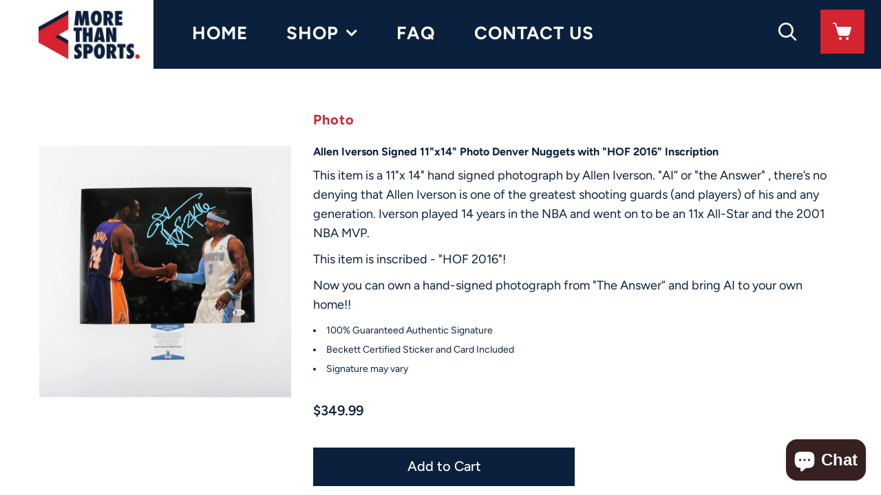

--- FILE ---
content_type: text/html; charset=utf-8
request_url: https://www.morethansports.com/products/allen-iverson-signed-11x14-photo-denver-nuggets-with-hof-2016-inscription
body_size: 18133
content:
<!DOCTYPE html>
<!--[if lt IE 7 ]><html class="ie ie6" lang="en"> <![endif]-->
<!--[if IE 7 ]><html class="ie ie7" lang="en"> <![endif]-->
<!--[if IE 8 ]><html class="ie ie8" lang="en"> <![endif]-->
<!--[if (gte IE 9)|!(IE)]><!--><html lang="en" class="no-js"> <!--<![endif]-->
<head>

  <!-- Google Web Fonts
================================================== -->

  
  

  
  

  
  

  
  

  
  

  
  

  
  

  
  

  
  

  
  

  
  

  
  

  
  

  
  

  
  

  
  

  
   



  <meta property="og:type" content="product">
  <meta property="og:title" content="Allen Iverson Signed 11&quot;x14&quot; Photo Denver Nuggets with &quot;HOF 2016&quot; Inscription">
  <meta property="og:url" content="https://www.morethansports.com/products/allen-iverson-signed-11x14-photo-denver-nuggets-with-hof-2016-inscription">
  <meta property="og:description" content="This item is a 11&quot;x 14&quot; hand signed photograph by Allen Iverson. &quot;AI” or &quot;the Answer&quot; , there’s no denying that Allen Iverson is one of the greatest shooting guards (and players) of his and any generation. Iverson played 14 years in the NBA and went on to be an 11x All-Star and the 2001 NBA MVP. 
This item is inscribed - &quot;HOF 2016&quot;!

Now you can own a hand-signed photograph from &quot;The Answer” and bring AI to your own home!!


100% Guaranteed Authentic Signature
Beckett Certified Sticker and Card Included
Signature may vary


">
  
    <meta property="og:image" content="http://www.morethansports.com/cdn/shop/products/IMG_9663_grande.jpg?v=1596572729">
    <meta property="og:image:secure_url" content="https://www.morethansports.com/cdn/shop/products/IMG_9663_grande.jpg?v=1596572729">
  
  <meta property="og:price:amount" content="349.99">
  <meta property="og:price:currency" content="USD">

<meta property="og:site_name" content="More Than Sports">



  <meta name="twitter:card" content="summary">


  <meta name="twitter:site" content="@siiacck_sports">


  <meta name="twitter:title" content="Allen Iverson Signed 11&quot;x14&quot; Photo Denver Nuggets with &quot;HOF 2016&quot; Inscription">
  <meta name="twitter:description" content="This item is a 11&quot;x 14&quot; hand signed photograph by Allen Iverson. &quot;AI” or &quot;the Answer&quot; , there’s no denying that Allen Iverson is one of the greatest shooting guards (and players) of his and any genera">
  <meta name="twitter:image" content="https://www.morethansports.com/cdn/shop/products/IMG_9663_large.jpg?v=1596572729">
  <meta name="twitter:image:width" content="480">
  <meta name="twitter:image:height" content="480">



  <!-- Meta -->
  <title>
    Allen Iverson Signed 11&quot;x14&quot; Photo Denver Nuggets with &quot;HOF 2016&quot; Insc &ndash; More Than Sports
  </title>
  
  <meta name="description" content="This item is a 11&quot;x 14&quot; hand signed photograph by Allen Iverson. &quot;AI” or &quot;the Answer&quot; , there’s no denying that Allen Iverson is one of the greatest shooting guards (and players) of his and any generation. Iverson played 14 years in the NBA and went on to be an 11x All-Star and the 2001 NBA MVP.  This item is inscribed" />
  
  <link rel="canonical" href="https://www.morethansports.com/products/allen-iverson-signed-11x14-photo-denver-nuggets-with-hof-2016-inscription" />

  <!-- Viewport -->
  <meta name="viewport" content="width=device-width, initial-scale=1, maximum-scale=1">

  <!-- CSS -->

  <link href="//www.morethansports.com/cdn/shop/t/7/assets/stylesheet.css?v=134667611839763675481759260587" rel="stylesheet" type="text/css" media="all" />
  <link href="//www.morethansports.com/cdn/shop/t/7/assets/coldbrew.css?v=133245569503300795371595710835" rel="stylesheet" type="text/css" media="all" />
  <link href="//www.morethansports.com/cdn/shop/t/7/assets/queries.css?v=61274974152672950871595457643" rel="stylesheet" type="text/css" media="all" />

  <!--[if lt IE 9]>
	<script src="//html5shim.googlecode.com/svn/trunk/html5.js"></script>
  <![endif]-->

  <!-- JS -->

  <script src="//ajax.googleapis.com/ajax/libs/jquery/2.2.4/jquery.min.js" type="text/javascript"></script>
  <script src="//unpkg.com/eventemitter3@latest/umd/eventemitter3.min.js" type="text/javascript"></script>
  <script src="//www.morethansports.com/cdn/shop/t/7/assets/theme.js?v=145364600717891789441595465005" type="text/javascript"></script>
  <script src="//www.morethansports.com/cdn/shop/t/7/assets/coldbrew.js?v=104372762059535014731595444685" type="text/javascript"></script>
  <script src="//www.morethansports.com/cdn/shopifycloud/storefront/assets/themes_support/option_selection-b017cd28.js" type="text/javascript"></script>

  

  <script>window.performance && window.performance.mark && window.performance.mark('shopify.content_for_header.start');</script><meta id="shopify-digital-wallet" name="shopify-digital-wallet" content="/1652326461/digital_wallets/dialog">
<meta name="shopify-checkout-api-token" content="589e3abf5e483c4db9ff3474921a1b06">
<meta id="in-context-paypal-metadata" data-shop-id="1652326461" data-venmo-supported="false" data-environment="production" data-locale="en_US" data-paypal-v4="true" data-currency="USD">
<link rel="alternate" type="application/json+oembed" href="https://www.morethansports.com/products/allen-iverson-signed-11x14-photo-denver-nuggets-with-hof-2016-inscription.oembed">
<script async="async" src="/checkouts/internal/preloads.js?locale=en-US"></script>
<link rel="preconnect" href="https://shop.app" crossorigin="anonymous">
<script async="async" src="https://shop.app/checkouts/internal/preloads.js?locale=en-US&shop_id=1652326461" crossorigin="anonymous"></script>
<script id="apple-pay-shop-capabilities" type="application/json">{"shopId":1652326461,"countryCode":"US","currencyCode":"USD","merchantCapabilities":["supports3DS"],"merchantId":"gid:\/\/shopify\/Shop\/1652326461","merchantName":"More Than Sports","requiredBillingContactFields":["postalAddress","email"],"requiredShippingContactFields":["postalAddress","email"],"shippingType":"shipping","supportedNetworks":["visa","masterCard","amex","discover","elo","jcb"],"total":{"type":"pending","label":"More Than Sports","amount":"1.00"},"shopifyPaymentsEnabled":true,"supportsSubscriptions":true}</script>
<script id="shopify-features" type="application/json">{"accessToken":"589e3abf5e483c4db9ff3474921a1b06","betas":["rich-media-storefront-analytics"],"domain":"www.morethansports.com","predictiveSearch":true,"shopId":1652326461,"locale":"en"}</script>
<script>var Shopify = Shopify || {};
Shopify.shop = "siiacck-sports.myshopify.com";
Shopify.locale = "en";
Shopify.currency = {"active":"USD","rate":"1.0"};
Shopify.country = "US";
Shopify.theme = {"name":"coldbrew","id":104987787428,"schema_name":"Vantage","schema_version":"6","theme_store_id":459,"role":"main"};
Shopify.theme.handle = "null";
Shopify.theme.style = {"id":null,"handle":null};
Shopify.cdnHost = "www.morethansports.com/cdn";
Shopify.routes = Shopify.routes || {};
Shopify.routes.root = "/";</script>
<script type="module">!function(o){(o.Shopify=o.Shopify||{}).modules=!0}(window);</script>
<script>!function(o){function n(){var o=[];function n(){o.push(Array.prototype.slice.apply(arguments))}return n.q=o,n}var t=o.Shopify=o.Shopify||{};t.loadFeatures=n(),t.autoloadFeatures=n()}(window);</script>
<script>
  window.ShopifyPay = window.ShopifyPay || {};
  window.ShopifyPay.apiHost = "shop.app\/pay";
  window.ShopifyPay.redirectState = null;
</script>
<script id="shop-js-analytics" type="application/json">{"pageType":"product"}</script>
<script defer="defer" async type="module" src="//www.morethansports.com/cdn/shopifycloud/shop-js/modules/v2/client.init-shop-cart-sync_BT-GjEfc.en.esm.js"></script>
<script defer="defer" async type="module" src="//www.morethansports.com/cdn/shopifycloud/shop-js/modules/v2/chunk.common_D58fp_Oc.esm.js"></script>
<script defer="defer" async type="module" src="//www.morethansports.com/cdn/shopifycloud/shop-js/modules/v2/chunk.modal_xMitdFEc.esm.js"></script>
<script type="module">
  await import("//www.morethansports.com/cdn/shopifycloud/shop-js/modules/v2/client.init-shop-cart-sync_BT-GjEfc.en.esm.js");
await import("//www.morethansports.com/cdn/shopifycloud/shop-js/modules/v2/chunk.common_D58fp_Oc.esm.js");
await import("//www.morethansports.com/cdn/shopifycloud/shop-js/modules/v2/chunk.modal_xMitdFEc.esm.js");

  window.Shopify.SignInWithShop?.initShopCartSync?.({"fedCMEnabled":true,"windoidEnabled":true});

</script>
<script>
  window.Shopify = window.Shopify || {};
  if (!window.Shopify.featureAssets) window.Shopify.featureAssets = {};
  window.Shopify.featureAssets['shop-js'] = {"shop-cart-sync":["modules/v2/client.shop-cart-sync_DZOKe7Ll.en.esm.js","modules/v2/chunk.common_D58fp_Oc.esm.js","modules/v2/chunk.modal_xMitdFEc.esm.js"],"init-fed-cm":["modules/v2/client.init-fed-cm_B6oLuCjv.en.esm.js","modules/v2/chunk.common_D58fp_Oc.esm.js","modules/v2/chunk.modal_xMitdFEc.esm.js"],"shop-cash-offers":["modules/v2/client.shop-cash-offers_D2sdYoxE.en.esm.js","modules/v2/chunk.common_D58fp_Oc.esm.js","modules/v2/chunk.modal_xMitdFEc.esm.js"],"shop-login-button":["modules/v2/client.shop-login-button_QeVjl5Y3.en.esm.js","modules/v2/chunk.common_D58fp_Oc.esm.js","modules/v2/chunk.modal_xMitdFEc.esm.js"],"pay-button":["modules/v2/client.pay-button_DXTOsIq6.en.esm.js","modules/v2/chunk.common_D58fp_Oc.esm.js","modules/v2/chunk.modal_xMitdFEc.esm.js"],"shop-button":["modules/v2/client.shop-button_DQZHx9pm.en.esm.js","modules/v2/chunk.common_D58fp_Oc.esm.js","modules/v2/chunk.modal_xMitdFEc.esm.js"],"avatar":["modules/v2/client.avatar_BTnouDA3.en.esm.js"],"init-windoid":["modules/v2/client.init-windoid_CR1B-cfM.en.esm.js","modules/v2/chunk.common_D58fp_Oc.esm.js","modules/v2/chunk.modal_xMitdFEc.esm.js"],"init-shop-for-new-customer-accounts":["modules/v2/client.init-shop-for-new-customer-accounts_C_vY_xzh.en.esm.js","modules/v2/client.shop-login-button_QeVjl5Y3.en.esm.js","modules/v2/chunk.common_D58fp_Oc.esm.js","modules/v2/chunk.modal_xMitdFEc.esm.js"],"init-shop-email-lookup-coordinator":["modules/v2/client.init-shop-email-lookup-coordinator_BI7n9ZSv.en.esm.js","modules/v2/chunk.common_D58fp_Oc.esm.js","modules/v2/chunk.modal_xMitdFEc.esm.js"],"init-shop-cart-sync":["modules/v2/client.init-shop-cart-sync_BT-GjEfc.en.esm.js","modules/v2/chunk.common_D58fp_Oc.esm.js","modules/v2/chunk.modal_xMitdFEc.esm.js"],"shop-toast-manager":["modules/v2/client.shop-toast-manager_DiYdP3xc.en.esm.js","modules/v2/chunk.common_D58fp_Oc.esm.js","modules/v2/chunk.modal_xMitdFEc.esm.js"],"init-customer-accounts":["modules/v2/client.init-customer-accounts_D9ZNqS-Q.en.esm.js","modules/v2/client.shop-login-button_QeVjl5Y3.en.esm.js","modules/v2/chunk.common_D58fp_Oc.esm.js","modules/v2/chunk.modal_xMitdFEc.esm.js"],"init-customer-accounts-sign-up":["modules/v2/client.init-customer-accounts-sign-up_iGw4briv.en.esm.js","modules/v2/client.shop-login-button_QeVjl5Y3.en.esm.js","modules/v2/chunk.common_D58fp_Oc.esm.js","modules/v2/chunk.modal_xMitdFEc.esm.js"],"shop-follow-button":["modules/v2/client.shop-follow-button_CqMgW2wH.en.esm.js","modules/v2/chunk.common_D58fp_Oc.esm.js","modules/v2/chunk.modal_xMitdFEc.esm.js"],"checkout-modal":["modules/v2/client.checkout-modal_xHeaAweL.en.esm.js","modules/v2/chunk.common_D58fp_Oc.esm.js","modules/v2/chunk.modal_xMitdFEc.esm.js"],"shop-login":["modules/v2/client.shop-login_D91U-Q7h.en.esm.js","modules/v2/chunk.common_D58fp_Oc.esm.js","modules/v2/chunk.modal_xMitdFEc.esm.js"],"lead-capture":["modules/v2/client.lead-capture_BJmE1dJe.en.esm.js","modules/v2/chunk.common_D58fp_Oc.esm.js","modules/v2/chunk.modal_xMitdFEc.esm.js"],"payment-terms":["modules/v2/client.payment-terms_Ci9AEqFq.en.esm.js","modules/v2/chunk.common_D58fp_Oc.esm.js","modules/v2/chunk.modal_xMitdFEc.esm.js"]};
</script>
<script>(function() {
  var isLoaded = false;
  function asyncLoad() {
    if (isLoaded) return;
    isLoaded = true;
    var urls = ["https:\/\/cdn-scripts.signifyd.com\/shopify\/script-tag.js?shop=siiacck-sports.myshopify.com","https:\/\/chimpstatic.com\/mcjs-connected\/js\/users\/5481463de58c74f406c801906\/234bea065d87f23957766820d.js?shop=siiacck-sports.myshopify.com","\/\/shopify.privy.com\/widget.js?shop=siiacck-sports.myshopify.com"];
    for (var i = 0; i < urls.length; i++) {
      var s = document.createElement('script');
      s.type = 'text/javascript';
      s.async = true;
      s.src = urls[i];
      var x = document.getElementsByTagName('script')[0];
      x.parentNode.insertBefore(s, x);
    }
  };
  if(window.attachEvent) {
    window.attachEvent('onload', asyncLoad);
  } else {
    window.addEventListener('load', asyncLoad, false);
  }
})();</script>
<script id="__st">var __st={"a":1652326461,"offset":-18000,"reqid":"0f5769c1-60c1-4edd-956e-b1ea564f9017-1769311830","pageurl":"www.morethansports.com\/products\/allen-iverson-signed-11x14-photo-denver-nuggets-with-hof-2016-inscription","u":"d22a66476128","p":"product","rtyp":"product","rid":5521319493796};</script>
<script>window.ShopifyPaypalV4VisibilityTracking = true;</script>
<script id="captcha-bootstrap">!function(){'use strict';const t='contact',e='account',n='new_comment',o=[[t,t],['blogs',n],['comments',n],[t,'customer']],c=[[e,'customer_login'],[e,'guest_login'],[e,'recover_customer_password'],[e,'create_customer']],r=t=>t.map((([t,e])=>`form[action*='/${t}']:not([data-nocaptcha='true']) input[name='form_type'][value='${e}']`)).join(','),a=t=>()=>t?[...document.querySelectorAll(t)].map((t=>t.form)):[];function s(){const t=[...o],e=r(t);return a(e)}const i='password',u='form_key',d=['recaptcha-v3-token','g-recaptcha-response','h-captcha-response',i],f=()=>{try{return window.sessionStorage}catch{return}},m='__shopify_v',_=t=>t.elements[u];function p(t,e,n=!1){try{const o=window.sessionStorage,c=JSON.parse(o.getItem(e)),{data:r}=function(t){const{data:e,action:n}=t;return t[m]||n?{data:e,action:n}:{data:t,action:n}}(c);for(const[e,n]of Object.entries(r))t.elements[e]&&(t.elements[e].value=n);n&&o.removeItem(e)}catch(o){console.error('form repopulation failed',{error:o})}}const l='form_type',E='cptcha';function T(t){t.dataset[E]=!0}const w=window,h=w.document,L='Shopify',v='ce_forms',y='captcha';let A=!1;((t,e)=>{const n=(g='f06e6c50-85a8-45c8-87d0-21a2b65856fe',I='https://cdn.shopify.com/shopifycloud/storefront-forms-hcaptcha/ce_storefront_forms_captcha_hcaptcha.v1.5.2.iife.js',D={infoText:'Protected by hCaptcha',privacyText:'Privacy',termsText:'Terms'},(t,e,n)=>{const o=w[L][v],c=o.bindForm;if(c)return c(t,g,e,D).then(n);var r;o.q.push([[t,g,e,D],n]),r=I,A||(h.body.append(Object.assign(h.createElement('script'),{id:'captcha-provider',async:!0,src:r})),A=!0)});var g,I,D;w[L]=w[L]||{},w[L][v]=w[L][v]||{},w[L][v].q=[],w[L][y]=w[L][y]||{},w[L][y].protect=function(t,e){n(t,void 0,e),T(t)},Object.freeze(w[L][y]),function(t,e,n,w,h,L){const[v,y,A,g]=function(t,e,n){const i=e?o:[],u=t?c:[],d=[...i,...u],f=r(d),m=r(i),_=r(d.filter((([t,e])=>n.includes(e))));return[a(f),a(m),a(_),s()]}(w,h,L),I=t=>{const e=t.target;return e instanceof HTMLFormElement?e:e&&e.form},D=t=>v().includes(t);t.addEventListener('submit',(t=>{const e=I(t);if(!e)return;const n=D(e)&&!e.dataset.hcaptchaBound&&!e.dataset.recaptchaBound,o=_(e),c=g().includes(e)&&(!o||!o.value);(n||c)&&t.preventDefault(),c&&!n&&(function(t){try{if(!f())return;!function(t){const e=f();if(!e)return;const n=_(t);if(!n)return;const o=n.value;o&&e.removeItem(o)}(t);const e=Array.from(Array(32),(()=>Math.random().toString(36)[2])).join('');!function(t,e){_(t)||t.append(Object.assign(document.createElement('input'),{type:'hidden',name:u})),t.elements[u].value=e}(t,e),function(t,e){const n=f();if(!n)return;const o=[...t.querySelectorAll(`input[type='${i}']`)].map((({name:t})=>t)),c=[...d,...o],r={};for(const[a,s]of new FormData(t).entries())c.includes(a)||(r[a]=s);n.setItem(e,JSON.stringify({[m]:1,action:t.action,data:r}))}(t,e)}catch(e){console.error('failed to persist form',e)}}(e),e.submit())}));const S=(t,e)=>{t&&!t.dataset[E]&&(n(t,e.some((e=>e===t))),T(t))};for(const o of['focusin','change'])t.addEventListener(o,(t=>{const e=I(t);D(e)&&S(e,y())}));const B=e.get('form_key'),M=e.get(l),P=B&&M;t.addEventListener('DOMContentLoaded',(()=>{const t=y();if(P)for(const e of t)e.elements[l].value===M&&p(e,B);[...new Set([...A(),...v().filter((t=>'true'===t.dataset.shopifyCaptcha))])].forEach((e=>S(e,t)))}))}(h,new URLSearchParams(w.location.search),n,t,e,['guest_login'])})(!0,!0)}();</script>
<script integrity="sha256-4kQ18oKyAcykRKYeNunJcIwy7WH5gtpwJnB7kiuLZ1E=" data-source-attribution="shopify.loadfeatures" defer="defer" src="//www.morethansports.com/cdn/shopifycloud/storefront/assets/storefront/load_feature-a0a9edcb.js" crossorigin="anonymous"></script>
<script crossorigin="anonymous" defer="defer" src="//www.morethansports.com/cdn/shopifycloud/storefront/assets/shopify_pay/storefront-65b4c6d7.js?v=20250812"></script>
<script data-source-attribution="shopify.dynamic_checkout.dynamic.init">var Shopify=Shopify||{};Shopify.PaymentButton=Shopify.PaymentButton||{isStorefrontPortableWallets:!0,init:function(){window.Shopify.PaymentButton.init=function(){};var t=document.createElement("script");t.src="https://www.morethansports.com/cdn/shopifycloud/portable-wallets/latest/portable-wallets.en.js",t.type="module",document.head.appendChild(t)}};
</script>
<script data-source-attribution="shopify.dynamic_checkout.buyer_consent">
  function portableWalletsHideBuyerConsent(e){var t=document.getElementById("shopify-buyer-consent"),n=document.getElementById("shopify-subscription-policy-button");t&&n&&(t.classList.add("hidden"),t.setAttribute("aria-hidden","true"),n.removeEventListener("click",e))}function portableWalletsShowBuyerConsent(e){var t=document.getElementById("shopify-buyer-consent"),n=document.getElementById("shopify-subscription-policy-button");t&&n&&(t.classList.remove("hidden"),t.removeAttribute("aria-hidden"),n.addEventListener("click",e))}window.Shopify?.PaymentButton&&(window.Shopify.PaymentButton.hideBuyerConsent=portableWalletsHideBuyerConsent,window.Shopify.PaymentButton.showBuyerConsent=portableWalletsShowBuyerConsent);
</script>
<script data-source-attribution="shopify.dynamic_checkout.cart.bootstrap">document.addEventListener("DOMContentLoaded",(function(){function t(){return document.querySelector("shopify-accelerated-checkout-cart, shopify-accelerated-checkout")}if(t())Shopify.PaymentButton.init();else{new MutationObserver((function(e,n){t()&&(Shopify.PaymentButton.init(),n.disconnect())})).observe(document.body,{childList:!0,subtree:!0})}}));
</script>
<link id="shopify-accelerated-checkout-styles" rel="stylesheet" media="screen" href="https://www.morethansports.com/cdn/shopifycloud/portable-wallets/latest/accelerated-checkout-backwards-compat.css" crossorigin="anonymous">
<style id="shopify-accelerated-checkout-cart">
        #shopify-buyer-consent {
  margin-top: 1em;
  display: inline-block;
  width: 100%;
}

#shopify-buyer-consent.hidden {
  display: none;
}

#shopify-subscription-policy-button {
  background: none;
  border: none;
  padding: 0;
  text-decoration: underline;
  font-size: inherit;
  cursor: pointer;
}

#shopify-subscription-policy-button::before {
  box-shadow: none;
}

      </style>

<script>window.performance && window.performance.mark && window.performance.mark('shopify.content_for_header.end');</script>

  

  <!-- Favicon -->
  
<script src="https://cdn.shopify.com/extensions/e8878072-2f6b-4e89-8082-94b04320908d/inbox-1254/assets/inbox-chat-loader.js" type="text/javascript" defer="defer"></script>
<link href="https://monorail-edge.shopifysvc.com" rel="dns-prefetch">
<script>(function(){if ("sendBeacon" in navigator && "performance" in window) {try {var session_token_from_headers = performance.getEntriesByType('navigation')[0].serverTiming.find(x => x.name == '_s').description;} catch {var session_token_from_headers = undefined;}var session_cookie_matches = document.cookie.match(/_shopify_s=([^;]*)/);var session_token_from_cookie = session_cookie_matches && session_cookie_matches.length === 2 ? session_cookie_matches[1] : "";var session_token = session_token_from_headers || session_token_from_cookie || "";function handle_abandonment_event(e) {var entries = performance.getEntries().filter(function(entry) {return /monorail-edge.shopifysvc.com/.test(entry.name);});if (!window.abandonment_tracked && entries.length === 0) {window.abandonment_tracked = true;var currentMs = Date.now();var navigation_start = performance.timing.navigationStart;var payload = {shop_id: 1652326461,url: window.location.href,navigation_start,duration: currentMs - navigation_start,session_token,page_type: "product"};window.navigator.sendBeacon("https://monorail-edge.shopifysvc.com/v1/produce", JSON.stringify({schema_id: "online_store_buyer_site_abandonment/1.1",payload: payload,metadata: {event_created_at_ms: currentMs,event_sent_at_ms: currentMs}}));}}window.addEventListener('pagehide', handle_abandonment_event);}}());</script>
<script id="web-pixels-manager-setup">(function e(e,d,r,n,o){if(void 0===o&&(o={}),!Boolean(null===(a=null===(i=window.Shopify)||void 0===i?void 0:i.analytics)||void 0===a?void 0:a.replayQueue)){var i,a;window.Shopify=window.Shopify||{};var t=window.Shopify;t.analytics=t.analytics||{};var s=t.analytics;s.replayQueue=[],s.publish=function(e,d,r){return s.replayQueue.push([e,d,r]),!0};try{self.performance.mark("wpm:start")}catch(e){}var l=function(){var e={modern:/Edge?\/(1{2}[4-9]|1[2-9]\d|[2-9]\d{2}|\d{4,})\.\d+(\.\d+|)|Firefox\/(1{2}[4-9]|1[2-9]\d|[2-9]\d{2}|\d{4,})\.\d+(\.\d+|)|Chrom(ium|e)\/(9{2}|\d{3,})\.\d+(\.\d+|)|(Maci|X1{2}).+ Version\/(15\.\d+|(1[6-9]|[2-9]\d|\d{3,})\.\d+)([,.]\d+|)( \(\w+\)|)( Mobile\/\w+|) Safari\/|Chrome.+OPR\/(9{2}|\d{3,})\.\d+\.\d+|(CPU[ +]OS|iPhone[ +]OS|CPU[ +]iPhone|CPU IPhone OS|CPU iPad OS)[ +]+(15[._]\d+|(1[6-9]|[2-9]\d|\d{3,})[._]\d+)([._]\d+|)|Android:?[ /-](13[3-9]|1[4-9]\d|[2-9]\d{2}|\d{4,})(\.\d+|)(\.\d+|)|Android.+Firefox\/(13[5-9]|1[4-9]\d|[2-9]\d{2}|\d{4,})\.\d+(\.\d+|)|Android.+Chrom(ium|e)\/(13[3-9]|1[4-9]\d|[2-9]\d{2}|\d{4,})\.\d+(\.\d+|)|SamsungBrowser\/([2-9]\d|\d{3,})\.\d+/,legacy:/Edge?\/(1[6-9]|[2-9]\d|\d{3,})\.\d+(\.\d+|)|Firefox\/(5[4-9]|[6-9]\d|\d{3,})\.\d+(\.\d+|)|Chrom(ium|e)\/(5[1-9]|[6-9]\d|\d{3,})\.\d+(\.\d+|)([\d.]+$|.*Safari\/(?![\d.]+ Edge\/[\d.]+$))|(Maci|X1{2}).+ Version\/(10\.\d+|(1[1-9]|[2-9]\d|\d{3,})\.\d+)([,.]\d+|)( \(\w+\)|)( Mobile\/\w+|) Safari\/|Chrome.+OPR\/(3[89]|[4-9]\d|\d{3,})\.\d+\.\d+|(CPU[ +]OS|iPhone[ +]OS|CPU[ +]iPhone|CPU IPhone OS|CPU iPad OS)[ +]+(10[._]\d+|(1[1-9]|[2-9]\d|\d{3,})[._]\d+)([._]\d+|)|Android:?[ /-](13[3-9]|1[4-9]\d|[2-9]\d{2}|\d{4,})(\.\d+|)(\.\d+|)|Mobile Safari.+OPR\/([89]\d|\d{3,})\.\d+\.\d+|Android.+Firefox\/(13[5-9]|1[4-9]\d|[2-9]\d{2}|\d{4,})\.\d+(\.\d+|)|Android.+Chrom(ium|e)\/(13[3-9]|1[4-9]\d|[2-9]\d{2}|\d{4,})\.\d+(\.\d+|)|Android.+(UC? ?Browser|UCWEB|U3)[ /]?(15\.([5-9]|\d{2,})|(1[6-9]|[2-9]\d|\d{3,})\.\d+)\.\d+|SamsungBrowser\/(5\.\d+|([6-9]|\d{2,})\.\d+)|Android.+MQ{2}Browser\/(14(\.(9|\d{2,})|)|(1[5-9]|[2-9]\d|\d{3,})(\.\d+|))(\.\d+|)|K[Aa][Ii]OS\/(3\.\d+|([4-9]|\d{2,})\.\d+)(\.\d+|)/},d=e.modern,r=e.legacy,n=navigator.userAgent;return n.match(d)?"modern":n.match(r)?"legacy":"unknown"}(),u="modern"===l?"modern":"legacy",c=(null!=n?n:{modern:"",legacy:""})[u],f=function(e){return[e.baseUrl,"/wpm","/b",e.hashVersion,"modern"===e.buildTarget?"m":"l",".js"].join("")}({baseUrl:d,hashVersion:r,buildTarget:u}),m=function(e){var d=e.version,r=e.bundleTarget,n=e.surface,o=e.pageUrl,i=e.monorailEndpoint;return{emit:function(e){var a=e.status,t=e.errorMsg,s=(new Date).getTime(),l=JSON.stringify({metadata:{event_sent_at_ms:s},events:[{schema_id:"web_pixels_manager_load/3.1",payload:{version:d,bundle_target:r,page_url:o,status:a,surface:n,error_msg:t},metadata:{event_created_at_ms:s}}]});if(!i)return console&&console.warn&&console.warn("[Web Pixels Manager] No Monorail endpoint provided, skipping logging."),!1;try{return self.navigator.sendBeacon.bind(self.navigator)(i,l)}catch(e){}var u=new XMLHttpRequest;try{return u.open("POST",i,!0),u.setRequestHeader("Content-Type","text/plain"),u.send(l),!0}catch(e){return console&&console.warn&&console.warn("[Web Pixels Manager] Got an unhandled error while logging to Monorail."),!1}}}}({version:r,bundleTarget:l,surface:e.surface,pageUrl:self.location.href,monorailEndpoint:e.monorailEndpoint});try{o.browserTarget=l,function(e){var d=e.src,r=e.async,n=void 0===r||r,o=e.onload,i=e.onerror,a=e.sri,t=e.scriptDataAttributes,s=void 0===t?{}:t,l=document.createElement("script"),u=document.querySelector("head"),c=document.querySelector("body");if(l.async=n,l.src=d,a&&(l.integrity=a,l.crossOrigin="anonymous"),s)for(var f in s)if(Object.prototype.hasOwnProperty.call(s,f))try{l.dataset[f]=s[f]}catch(e){}if(o&&l.addEventListener("load",o),i&&l.addEventListener("error",i),u)u.appendChild(l);else{if(!c)throw new Error("Did not find a head or body element to append the script");c.appendChild(l)}}({src:f,async:!0,onload:function(){if(!function(){var e,d;return Boolean(null===(d=null===(e=window.Shopify)||void 0===e?void 0:e.analytics)||void 0===d?void 0:d.initialized)}()){var d=window.webPixelsManager.init(e)||void 0;if(d){var r=window.Shopify.analytics;r.replayQueue.forEach((function(e){var r=e[0],n=e[1],o=e[2];d.publishCustomEvent(r,n,o)})),r.replayQueue=[],r.publish=d.publishCustomEvent,r.visitor=d.visitor,r.initialized=!0}}},onerror:function(){return m.emit({status:"failed",errorMsg:"".concat(f," has failed to load")})},sri:function(e){var d=/^sha384-[A-Za-z0-9+/=]+$/;return"string"==typeof e&&d.test(e)}(c)?c:"",scriptDataAttributes:o}),m.emit({status:"loading"})}catch(e){m.emit({status:"failed",errorMsg:(null==e?void 0:e.message)||"Unknown error"})}}})({shopId: 1652326461,storefrontBaseUrl: "https://www.morethansports.com",extensionsBaseUrl: "https://extensions.shopifycdn.com/cdn/shopifycloud/web-pixels-manager",monorailEndpoint: "https://monorail-edge.shopifysvc.com/unstable/produce_batch",surface: "storefront-renderer",enabledBetaFlags: ["2dca8a86"],webPixelsConfigList: [{"id":"57245917","eventPayloadVersion":"v1","runtimeContext":"LAX","scriptVersion":"1","type":"CUSTOM","privacyPurposes":["MARKETING"],"name":"Meta pixel (migrated)"},{"id":"shopify-app-pixel","configuration":"{}","eventPayloadVersion":"v1","runtimeContext":"STRICT","scriptVersion":"0450","apiClientId":"shopify-pixel","type":"APP","privacyPurposes":["ANALYTICS","MARKETING"]},{"id":"shopify-custom-pixel","eventPayloadVersion":"v1","runtimeContext":"LAX","scriptVersion":"0450","apiClientId":"shopify-pixel","type":"CUSTOM","privacyPurposes":["ANALYTICS","MARKETING"]}],isMerchantRequest: false,initData: {"shop":{"name":"More Than Sports","paymentSettings":{"currencyCode":"USD"},"myshopifyDomain":"siiacck-sports.myshopify.com","countryCode":"US","storefrontUrl":"https:\/\/www.morethansports.com"},"customer":null,"cart":null,"checkout":null,"productVariants":[{"price":{"amount":349.99,"currencyCode":"USD"},"product":{"title":"Allen Iverson Signed 11\"x14\" Photo Denver Nuggets with \"HOF 2016\" Inscription","vendor":"More Than Sports","id":"5521319493796","untranslatedTitle":"Allen Iverson Signed 11\"x14\" Photo Denver Nuggets with \"HOF 2016\" Inscription","url":"\/products\/allen-iverson-signed-11x14-photo-denver-nuggets-with-hof-2016-inscription","type":"Photo"},"id":"35531391565988","image":{"src":"\/\/www.morethansports.com\/cdn\/shop\/products\/IMG_9663.jpg?v=1596572729"},"sku":"","title":"Default Title","untranslatedTitle":"Default Title"}],"purchasingCompany":null},},"https://www.morethansports.com/cdn","fcfee988w5aeb613cpc8e4bc33m6693e112",{"modern":"","legacy":""},{"shopId":"1652326461","storefrontBaseUrl":"https:\/\/www.morethansports.com","extensionBaseUrl":"https:\/\/extensions.shopifycdn.com\/cdn\/shopifycloud\/web-pixels-manager","surface":"storefront-renderer","enabledBetaFlags":"[\"2dca8a86\"]","isMerchantRequest":"false","hashVersion":"fcfee988w5aeb613cpc8e4bc33m6693e112","publish":"custom","events":"[[\"page_viewed\",{}],[\"product_viewed\",{\"productVariant\":{\"price\":{\"amount\":349.99,\"currencyCode\":\"USD\"},\"product\":{\"title\":\"Allen Iverson Signed 11\\\"x14\\\" Photo Denver Nuggets with \\\"HOF 2016\\\" Inscription\",\"vendor\":\"More Than Sports\",\"id\":\"5521319493796\",\"untranslatedTitle\":\"Allen Iverson Signed 11\\\"x14\\\" Photo Denver Nuggets with \\\"HOF 2016\\\" Inscription\",\"url\":\"\/products\/allen-iverson-signed-11x14-photo-denver-nuggets-with-hof-2016-inscription\",\"type\":\"Photo\"},\"id\":\"35531391565988\",\"image\":{\"src\":\"\/\/www.morethansports.com\/cdn\/shop\/products\/IMG_9663.jpg?v=1596572729\"},\"sku\":\"\",\"title\":\"Default Title\",\"untranslatedTitle\":\"Default Title\"}}]]"});</script><script>
  window.ShopifyAnalytics = window.ShopifyAnalytics || {};
  window.ShopifyAnalytics.meta = window.ShopifyAnalytics.meta || {};
  window.ShopifyAnalytics.meta.currency = 'USD';
  var meta = {"product":{"id":5521319493796,"gid":"gid:\/\/shopify\/Product\/5521319493796","vendor":"More Than Sports","type":"Photo","handle":"allen-iverson-signed-11x14-photo-denver-nuggets-with-hof-2016-inscription","variants":[{"id":35531391565988,"price":34999,"name":"Allen Iverson Signed 11\"x14\" Photo Denver Nuggets with \"HOF 2016\" Inscription","public_title":null,"sku":""}],"remote":false},"page":{"pageType":"product","resourceType":"product","resourceId":5521319493796,"requestId":"0f5769c1-60c1-4edd-956e-b1ea564f9017-1769311830"}};
  for (var attr in meta) {
    window.ShopifyAnalytics.meta[attr] = meta[attr];
  }
</script>
<script class="analytics">
  (function () {
    var customDocumentWrite = function(content) {
      var jquery = null;

      if (window.jQuery) {
        jquery = window.jQuery;
      } else if (window.Checkout && window.Checkout.$) {
        jquery = window.Checkout.$;
      }

      if (jquery) {
        jquery('body').append(content);
      }
    };

    var hasLoggedConversion = function(token) {
      if (token) {
        return document.cookie.indexOf('loggedConversion=' + token) !== -1;
      }
      return false;
    }

    var setCookieIfConversion = function(token) {
      if (token) {
        var twoMonthsFromNow = new Date(Date.now());
        twoMonthsFromNow.setMonth(twoMonthsFromNow.getMonth() + 2);

        document.cookie = 'loggedConversion=' + token + '; expires=' + twoMonthsFromNow;
      }
    }

    var trekkie = window.ShopifyAnalytics.lib = window.trekkie = window.trekkie || [];
    if (trekkie.integrations) {
      return;
    }
    trekkie.methods = [
      'identify',
      'page',
      'ready',
      'track',
      'trackForm',
      'trackLink'
    ];
    trekkie.factory = function(method) {
      return function() {
        var args = Array.prototype.slice.call(arguments);
        args.unshift(method);
        trekkie.push(args);
        return trekkie;
      };
    };
    for (var i = 0; i < trekkie.methods.length; i++) {
      var key = trekkie.methods[i];
      trekkie[key] = trekkie.factory(key);
    }
    trekkie.load = function(config) {
      trekkie.config = config || {};
      trekkie.config.initialDocumentCookie = document.cookie;
      var first = document.getElementsByTagName('script')[0];
      var script = document.createElement('script');
      script.type = 'text/javascript';
      script.onerror = function(e) {
        var scriptFallback = document.createElement('script');
        scriptFallback.type = 'text/javascript';
        scriptFallback.onerror = function(error) {
                var Monorail = {
      produce: function produce(monorailDomain, schemaId, payload) {
        var currentMs = new Date().getTime();
        var event = {
          schema_id: schemaId,
          payload: payload,
          metadata: {
            event_created_at_ms: currentMs,
            event_sent_at_ms: currentMs
          }
        };
        return Monorail.sendRequest("https://" + monorailDomain + "/v1/produce", JSON.stringify(event));
      },
      sendRequest: function sendRequest(endpointUrl, payload) {
        // Try the sendBeacon API
        if (window && window.navigator && typeof window.navigator.sendBeacon === 'function' && typeof window.Blob === 'function' && !Monorail.isIos12()) {
          var blobData = new window.Blob([payload], {
            type: 'text/plain'
          });

          if (window.navigator.sendBeacon(endpointUrl, blobData)) {
            return true;
          } // sendBeacon was not successful

        } // XHR beacon

        var xhr = new XMLHttpRequest();

        try {
          xhr.open('POST', endpointUrl);
          xhr.setRequestHeader('Content-Type', 'text/plain');
          xhr.send(payload);
        } catch (e) {
          console.log(e);
        }

        return false;
      },
      isIos12: function isIos12() {
        return window.navigator.userAgent.lastIndexOf('iPhone; CPU iPhone OS 12_') !== -1 || window.navigator.userAgent.lastIndexOf('iPad; CPU OS 12_') !== -1;
      }
    };
    Monorail.produce('monorail-edge.shopifysvc.com',
      'trekkie_storefront_load_errors/1.1',
      {shop_id: 1652326461,
      theme_id: 104987787428,
      app_name: "storefront",
      context_url: window.location.href,
      source_url: "//www.morethansports.com/cdn/s/trekkie.storefront.8d95595f799fbf7e1d32231b9a28fd43b70c67d3.min.js"});

        };
        scriptFallback.async = true;
        scriptFallback.src = '//www.morethansports.com/cdn/s/trekkie.storefront.8d95595f799fbf7e1d32231b9a28fd43b70c67d3.min.js';
        first.parentNode.insertBefore(scriptFallback, first);
      };
      script.async = true;
      script.src = '//www.morethansports.com/cdn/s/trekkie.storefront.8d95595f799fbf7e1d32231b9a28fd43b70c67d3.min.js';
      first.parentNode.insertBefore(script, first);
    };
    trekkie.load(
      {"Trekkie":{"appName":"storefront","development":false,"defaultAttributes":{"shopId":1652326461,"isMerchantRequest":null,"themeId":104987787428,"themeCityHash":"15247176612450651655","contentLanguage":"en","currency":"USD","eventMetadataId":"34116d38-5c71-4ebe-8779-911adfa8b673"},"isServerSideCookieWritingEnabled":true,"monorailRegion":"shop_domain","enabledBetaFlags":["65f19447"]},"Session Attribution":{},"S2S":{"facebookCapiEnabled":false,"source":"trekkie-storefront-renderer","apiClientId":580111}}
    );

    var loaded = false;
    trekkie.ready(function() {
      if (loaded) return;
      loaded = true;

      window.ShopifyAnalytics.lib = window.trekkie;

      var originalDocumentWrite = document.write;
      document.write = customDocumentWrite;
      try { window.ShopifyAnalytics.merchantGoogleAnalytics.call(this); } catch(error) {};
      document.write = originalDocumentWrite;

      window.ShopifyAnalytics.lib.page(null,{"pageType":"product","resourceType":"product","resourceId":5521319493796,"requestId":"0f5769c1-60c1-4edd-956e-b1ea564f9017-1769311830","shopifyEmitted":true});

      var match = window.location.pathname.match(/checkouts\/(.+)\/(thank_you|post_purchase)/)
      var token = match? match[1]: undefined;
      if (!hasLoggedConversion(token)) {
        setCookieIfConversion(token);
        window.ShopifyAnalytics.lib.track("Viewed Product",{"currency":"USD","variantId":35531391565988,"productId":5521319493796,"productGid":"gid:\/\/shopify\/Product\/5521319493796","name":"Allen Iverson Signed 11\"x14\" Photo Denver Nuggets with \"HOF 2016\" Inscription","price":"349.99","sku":"","brand":"More Than Sports","variant":null,"category":"Photo","nonInteraction":true,"remote":false},undefined,undefined,{"shopifyEmitted":true});
      window.ShopifyAnalytics.lib.track("monorail:\/\/trekkie_storefront_viewed_product\/1.1",{"currency":"USD","variantId":35531391565988,"productId":5521319493796,"productGid":"gid:\/\/shopify\/Product\/5521319493796","name":"Allen Iverson Signed 11\"x14\" Photo Denver Nuggets with \"HOF 2016\" Inscription","price":"349.99","sku":"","brand":"More Than Sports","variant":null,"category":"Photo","nonInteraction":true,"remote":false,"referer":"https:\/\/www.morethansports.com\/products\/allen-iverson-signed-11x14-photo-denver-nuggets-with-hof-2016-inscription"});
      }
    });


        var eventsListenerScript = document.createElement('script');
        eventsListenerScript.async = true;
        eventsListenerScript.src = "//www.morethansports.com/cdn/shopifycloud/storefront/assets/shop_events_listener-3da45d37.js";
        document.getElementsByTagName('head')[0].appendChild(eventsListenerScript);

})();</script>
<script
  defer
  src="https://www.morethansports.com/cdn/shopifycloud/perf-kit/shopify-perf-kit-3.0.4.min.js"
  data-application="storefront-renderer"
  data-shop-id="1652326461"
  data-render-region="gcp-us-east1"
  data-page-type="product"
  data-theme-instance-id="104987787428"
  data-theme-name="Vantage"
  data-theme-version="6"
  data-monorail-region="shop_domain"
  data-resource-timing-sampling-rate="10"
  data-shs="true"
  data-shs-beacon="true"
  data-shs-export-with-fetch="true"
  data-shs-logs-sample-rate="1"
  data-shs-beacon-endpoint="https://www.morethansports.com/api/collect"
></script>
</head>

<body class="gridlock shifter shifter-left ">
   <div id="shopify-section-mobile-navigation" class="shopify-section"><nav class="shifter-navigation no-fouc" data-section-id="mobile-navigation" data-section-type="mobile-navigation">
  <ul id="accordion">
    
      
        <li>
          <a href="/">Home</a>
        </li>
      
    
      
    <li class="accordion-toggle has_sub_menu open" aria-haspopup="true" aria-expanded="true"><a href="/">Shop</a></li>
        <div class="accordion-content" style="display: block">
          <ul class="sub">
            
              <li>
                <a href="/collections/baseball">
                  Baseball
                </a>
              </li>
            
              <li>
                <a href="/collections/basketball">
                  Basketball
                </a>
              </li>
            
              <li>
                <a href="/collections/football">
                  Football
                </a>
              </li>
            
              <li>
                <a href="/collections/soccer">
                  Soccer
                </a>
              </li>
            
              <li>
                <a href="/collections/music">
                  Music / Movies
                </a>
              </li>
            
              <li>
                <a href="/collections/signings-tickets">
                  Signings / Tickets
                </a>
              </li>
            
              <li>
                <a href="/collections/apparel">
                  Apparel
                </a>
              </li>
            
          </ul>
        </div>
      
    
      
        <li>
          <a href="/pages/faq">FAQ</a>
        </li>
      
    
      
        <li>
          <a href="/pages/contact-us">Contact Us</a>
        </li>
      
    
  </ul>
</nav>



</div>
  <div class="shifter-page">
    <div id="wrapper">
    <div id="shopify-section-header" class="shopify-section"><div class="header-section nav-container" data-section-id="header" data-section-type="header-section">

  <div id="top-bar">
    <div class="gridlock-fluid"><div class="row">
      <div class="row">
        
        
      </div>
    </div></div>
  </div>
  <div id="mobile-header">
    <div class="row">
      <ul id="mobile-menu" class="mobile-3">
        <li><span class="shifter-handle"><i class="fa fa-bars" aria-hidden="true"></i></span></li>
        <li><a href="/search"><i class="fa fa-search"></i></a></li>
        
          
          <li><a href="/account/login"><i class="fa fa-user"></i></a></li>
          
        
        <li><a href="/cart"><i class="fa fa-shopping-cart" aria-hidden="true"></i> <span class="cart-count">0</span></a></li>
      </ul>
    </div>
  </div>

  <div id="header-wrapper" class=" block-header">
    <div id="header">
      
        <div class="cb-block-header">
  <div class="cb-block-header-left">
    <div class="cb-header-logo-section"><a href="/" class="cb-header-logo">
        <img src="//www.morethansports.com/cdn/shop/files/More_Than_Sports_Colorway_2_600x.png?v=1613700760" itemprop="logo">
      </a>
    </div>
    <div class="cb-header-nav-section">
      <ul class="nav">
  
    
      <li>
        <a href="/">
          Home
        </a>
      </li>
    
  
    
      <li class="dropdown has_sub_menu" aria-haspopup="true" aria-expanded="false">
        <a class="dlink" href="/">Shop</a>
        <ul class="submenu">
          
            
              <li>
                <a href="/collections/baseball">
                  Baseball
                </a>
              </li>
            
          
            
              <li>
                <a href="/collections/basketball">
                  Basketball
                </a>
              </li>
            
          
            
              <li>
                <a href="/collections/football">
                  Football
                </a>
              </li>
            
          
            
              <li>
                <a href="/collections/soccer">
                  Soccer
                </a>
              </li>
            
          
            
              <li>
                <a href="/collections/music">
                  Music / Movies
                </a>
              </li>
            
          
            
              <li>
                <a href="/collections/signings-tickets">
                  Signings / Tickets
                </a>
              </li>
            
          
            
              <li>
                <a href="/collections/apparel">
                  Apparel
                </a>
              </li>
            
          
        </ul>
      </li>
    
  
    
      <li>
        <a href="/pages/faq">
          FAQ
        </a>
      </li>
    
  
    
      <li>
        <a href="/pages/contact-us">
          Contact Us
        </a>
      </li>
    
  
</ul>

    </div>
  </div>
  <div class="cb-block-header-right">
    <a href="/search">
      <img src="//www.morethansports.com/cdn/shop/t/7/assets/search_icon.svg?v=126321066797286769781594615600" class="cb-header-search-icon" />
    </a>
    
<div class="cb-shopping-cart-section">
  <a href="/cart">
    <img src="//www.morethansports.com/cdn/shop/t/7/assets/shopping_cart.svg?v=127487975280220538511594617241" class="cb-shopping-cart-logo" />
  </a>
  
</div>

<style>
  .cb-shopping-cart-section {
    position: relative;
  }

  .cb-shopping-cart-count {
    position: absolute;
    width: 24px;
    height: 24px;
    display: flex;
    justify-content: center;
    align-items: center;
    font-size: 14px;
    font-weight: 800;
    color: black;
    top: -7px;
    right: -12px;
    background-color: white;
    border-radius: 12px;
  }
</style>
  </div>
</div>

<div class="cb-block-header-mobile">
  <div class="cb-mobile-left">
    <img src="//www.morethansports.com/cdn/shop/t/7/assets/hamburger.svg?v=174103436029212248761595397007" style="cursor: pointer" class="shifter-handle" />
  </div>
  <a href="/">
    <img src="//www.morethansports.com/cdn/shop/files/More_Than_Sports_Colorway_2_600x.png?v=1613700760" style="width: 84px; height: 40px;" itemprop="logo">
  </a>
  <div class="cb-block-header-right cb-mobile-right">
    <a href="/search">
      <img src="//www.morethansports.com/cdn/shop/t/7/assets/search-mobile.svg?v=163595720533242678251595397008" class="cb-header-search-icon" />
    </a>
    
<div class="cb-shopping-cart-section">
  <a href="/cart">
    <img src="//www.morethansports.com/cdn/shop/t/7/assets/cart-mobile.svg?v=99260380696214132151595397005" class="cb-shopping-cart-logo" />
  </a>
</div>

<style>
  .cb-shopping-cart-section {
    position: relative;
  }

</style>
  </div>
</div>

<style>
  @media (max-width: 920px) {
    .cb-block-header {
      display: none;
    }
    .cb-block-header-mobile {
      display: flex;
      border-bottom: 1px solid #E5E5E5;
    }
  }
  @media (min-width: 920px) and (max-width: 1124px) {
    .cb-block-header {
      display: flex;
    }
    .cb-block-header-mobile {
      display: none;
    }
    .cb-header-logo-section {
      width: 195px;
    }
    ul.nav {
      padding-left: 40px;
    }
    ul.nav li a {
      font-size: 22px;
      margin-right: 40px;
    }
  }
  @media (min-width: 1124px) {
    .cb-block-header {
      display: flex;
    }
    .cb-block-header-mobile {
      display: none;
    }
    .cb-header-logo-section {
      width: 223px;
    }
  }

  .cb-mobile-left {
    padding-left: 24px;
  }

  .cb-mobile-left, .cb-mobile-right {
    width: 104px;
  }

  .cb-block-header {
    justify-content: space-between;
    height: 100%;
  }

  .cb-block-header-mobile {
    justify-content: space-between;
    align-items: center;
    height: 100%;
  }

  .cb-header-logo-section {
    display: flex;
    justify-content: flex-end;
    background-color: white;
    padding-right: 20px;
    height: 100%;
    align-items: center;
  }

  .cb-header-nav-section {
    display: flex;
    align-items: center;
  }

  .cb-header-logo {
    width: 147px;
    height: 70px;
  }

  .cb-block-header-left {
    display: flex;
  }

  .cb-block-header-right {
    display: flex;
    align-items: center;
    padding-right: 24px;
  }

  .cb-header-search-icon {
    margin-right: 32px;
  }
</style>
      
    </div>
    <!-- End Header -->
  </div> <!-- End wrapper -->
</div>

<div class="clear"></div>


<style>

  
  @media screen and ( min-width: 981px ) {
    #logo { text-align: left; } }
  .search-form { display: inline-block; width: 65%; }
  ul#cart { display: inline-block; float: right; }
  

  #logo a {
    font-size: 18px;
    text-transform: uppercase;
    font-weight: 700;
  }

  @media screen and ( min-width: 740px ) {
    #logo img { max-width: 185px; }
  }

  ul.nav li.dropdown ul.submenu { top: 50px; }
  ul.nav { line-height: 50px; }

 
  .block-header #navigation-wrapper {
    
    background: #0a203c;
  }
  

  
    ul.nav { text-align: center; }
  

  #top-bar a {
    font-size: 19px;
  }
  
    #top-bar .announcement-text { text-align: center; }
  

  
  .inline-header div#search {
    line-height: 50px;
  }
  
  #logo a { font-size: 0; display: block; }
  
</style>


</div>
    

      <div class="cb-breadcrumbs">
  
<div id="breadcrumb" class="desktop-12">
  <a href="/" class="homepage-link" title="Home">Home</a>
  
    
      <span class="separator">&raquo;</span>
      <a href="/collections/types?q=Photo" title="Photo">Photo</a>
    
  
</div>

<div class="clear"></div>

</div>

<div class="cb-product-page">
  

<div itemscope itemtype="http://schema.org/Product"
  id="product-5521319493796"
  class="product-page product-template cb-product-template"
  data-product-id="5521319493796"
  data-section-type="product-section">

  <meta itemprop="name" content="Allen Iverson Signed 11"x14" Photo Denver Nuggets with "HOF 2016" Inscription">
  <meta itemprop="url" content="https://www.morethansports.com/products/allen-iverson-signed-11x14-photo-denver-nuggets-with-hof-2016-inscription">
  <meta itemprop="image" content="//www.morethansports.com/cdn/shop/products/IMG_9663_800x.jpg?v=1596572729">

  <div id="product-images" class="cb-product-images" data-product-gallery><div class="slide-gallery">
  <ul class="slides">
    
      

      

      <li class="product-slide slide_image flex-active-slide cb-product-image-gallery-wrapper" data-image-id="18480364880036"  data-thumb="//www.morethansports.com/cdn/shop/products/IMG_9663_200x.jpg?v=1596572729" data-flexslider-index="0">
       <img class="lazyload lazyload-fade cb-product-image-gallery"
         data-src="//www.morethansports.com/cdn/shop/products/IMG_9663_{width}x.jpg?v=1596572729"
         data-sizes="auto"
         data-zoom-src="//www.morethansports.com/cdn/shop/products/IMG_9663_{width}x.jpg?v=1596572729"
         alt="Allen Iverson Signed 11&quot;x14&quot; Photo Denver Nuggets with &quot;HOF 2016&quot; Inscription">
        <noscript>
          <img
            src="//www.morethansports.com/cdn/shop/products/IMG_9663_800x.jpg?v=1596572729"
            alt="Allen Iverson Signed 11&quot;x14&quot; Photo Denver Nuggets with &quot;HOF 2016&quot; Inscription">
        </noscript>
      </li>
    
  </ul>
</div>

<style>
  @media (max-width: 920px) {
    .cb-product-image-gallery {
      width: unset !important;
    }
  }
  @media (min-width: 920px) and (max-width: 1124px) {
    .cb-product-image-gallery {
      width: unset !important;
    }
  }
  @media (min-width: 1124px) {
    .cb-product-image-gallery {
    }
  }
  .cb-product-image-gallery-wrapper {
    display: flex !important;
    justify-content: center;
  }
</style>
</div>

  <div id="product-description" class="cb-product-description">
    <div class="cb-product-category">
      
      Photo
      
    </div>
    <div class="cb-product-title" itemprop="name">
     <a class="cb-product-title" href="/products/allen-iverson-signed-11x14-photo-denver-nuggets-with-hof-2016-inscription">
        Allen Iverson Signed 11"x14" Photo Denver Nuggets with "HOF 2016" Inscription
      </a>
    </div>
    <div class="cb-product-description-text">
      
      <p>This item is a 11"x 14" hand signed photograph by Allen Iverson. "AI” or "the Answer" , there’s no denying that Allen Iverson is one of the greatest shooting guards (and players) of his and any generation. Iverson played 14 years in the NBA and went on to be an 11x All-Star and the 2001 NBA MVP. </p>
<p>This item is inscribed - "HOF 2016"!</p>
<!-- split -->
<p>Now you can own a hand-signed photograph from "The Answer” and bring AI to your own home!!</p>
<meta charset="utf-8">
<ul>
<li>100% Guaranteed Authentic Signature</li>
<li>Beckett Certified Sticker and Card Included</li>
<li>Signature may vary</li>
</ul>
<meta charset="utf-8">
<ul></ul>
      
    </div>
    <div itemprop="offers" itemscope itemtype="http://schema.org/Offer" class="cb-product-offers">
      <meta itemprop="priceCurrency" content="USD">
      <link itemprop="availability" href="http://schema.org/InStock">
      
      



  <form method="post" action="/cart/add" id="product_form_5521319493796" accept-charset="UTF-8" class="shopify-product-form" enctype="multipart/form-data" data-product-form="{ &quot;money_format&quot;: &quot;${{amount}}&quot;, &quot;enable_history&quot;: true, &quot;sold_out&quot;: &quot;Sold Out&quot;, &quot;unavailable&quot;: &quot;Unavailable&quot;, &quot;button&quot;: &quot;Add to Cart&quot; }"><input type="hidden" name="form_type" value="product" /><input type="hidden" name="utf8" value="✓" />

  <script class="product-json" type="application/json">
    {"id":5521319493796,"title":"Allen Iverson Signed 11\"x14\" Photo Denver Nuggets with \"HOF 2016\" Inscription","handle":"allen-iverson-signed-11x14-photo-denver-nuggets-with-hof-2016-inscription","description":"\u003cp\u003eThis item is a 11\"x 14\" hand signed photograph by Allen Iverson. \"AI” or \"the Answer\" , there’s no denying that Allen Iverson is one of the greatest shooting guards (and players) of his and any generation. Iverson played 14 years in the NBA and went on to be an 11x All-Star and the 2001 NBA MVP. \u003c\/p\u003e\n\u003cp\u003eThis item is inscribed - \"HOF 2016\"!\u003c\/p\u003e\n\u003c!-- split --\u003e\n\u003cp\u003eNow you can own a hand-signed photograph from \"The Answer” and bring AI to your own home!!\u003c\/p\u003e\n\u003cmeta charset=\"utf-8\"\u003e\n\u003cul\u003e\n\u003cli\u003e100% Guaranteed Authentic Signature\u003c\/li\u003e\n\u003cli\u003eBeckett Certified Sticker and Card Included\u003c\/li\u003e\n\u003cli\u003eSignature may vary\u003c\/li\u003e\n\u003c\/ul\u003e\n\u003cmeta charset=\"utf-8\"\u003e\n\u003cul\u003e\u003c\/ul\u003e","published_at":"2020-08-04T16:25:57-04:00","created_at":"2020-08-04T16:24:47-04:00","vendor":"More Than Sports","type":"Photo","tags":["Hall of fame"],"price":34999,"price_min":34999,"price_max":34999,"available":true,"price_varies":false,"compare_at_price":null,"compare_at_price_min":0,"compare_at_price_max":0,"compare_at_price_varies":false,"variants":[{"id":35531391565988,"title":"Default Title","option1":"Default Title","option2":null,"option3":null,"sku":"","requires_shipping":true,"taxable":true,"featured_image":null,"available":true,"name":"Allen Iverson Signed 11\"x14\" Photo Denver Nuggets with \"HOF 2016\" Inscription","public_title":null,"options":["Default Title"],"price":34999,"weight":0,"compare_at_price":null,"inventory_management":"shopify","barcode":"","requires_selling_plan":false,"selling_plan_allocations":[]}],"images":["\/\/www.morethansports.com\/cdn\/shop\/products\/IMG_9663.jpg?v=1596572729"],"featured_image":"\/\/www.morethansports.com\/cdn\/shop\/products\/IMG_9663.jpg?v=1596572729","options":["Title"],"media":[{"alt":null,"id":10654944100516,"position":1,"preview_image":{"aspect_ratio":1.0,"height":3569,"width":3569,"src":"\/\/www.morethansports.com\/cdn\/shop\/products\/IMG_9663.jpg?v=1596572729"},"aspect_ratio":1.0,"height":3569,"media_type":"image","src":"\/\/www.morethansports.com\/cdn\/shop\/products\/IMG_9663.jpg?v=1596572729","width":3569}],"requires_selling_plan":false,"selling_plan_groups":[],"content":"\u003cp\u003eThis item is a 11\"x 14\" hand signed photograph by Allen Iverson. \"AI” or \"the Answer\" , there’s no denying that Allen Iverson is one of the greatest shooting guards (and players) of his and any generation. Iverson played 14 years in the NBA and went on to be an 11x All-Star and the 2001 NBA MVP. \u003c\/p\u003e\n\u003cp\u003eThis item is inscribed - \"HOF 2016\"!\u003c\/p\u003e\n\u003c!-- split --\u003e\n\u003cp\u003eNow you can own a hand-signed photograph from \"The Answer” and bring AI to your own home!!\u003c\/p\u003e\n\u003cmeta charset=\"utf-8\"\u003e\n\u003cul\u003e\n\u003cli\u003e100% Guaranteed Authentic Signature\u003c\/li\u003e\n\u003cli\u003eBeckett Certified Sticker and Card Included\u003c\/li\u003e\n\u003cli\u003eSignature may vary\u003c\/li\u003e\n\u003c\/ul\u003e\n\u003cmeta charset=\"utf-8\"\u003e\n\u003cul\u003e\u003c\/ul\u003e"}
  </script>

  <p id="product-price">
    <span class="product-price" itemprop="price">
      $349.99
    </span>

    <span class="was">
      
        
      
    </span>
  </p><div class="clear"></div>

  
    <select id="product-select-5521319493796" name="id" style="display: none;">
      
        <option value="35531391565988" selected="selected">
          Default Title - $349.99
        </option>
      
    </select>
  

  


  <div class="product-add">
    <input type="submit" name="button" class="cb-product-add-cart-button" value="Add to Cart"  />
  </div>

<input type="hidden" name="product-id" value="5521319493796" /></form>

<style>
  @media (max-width: 920px) {

  }
  @media (min-width: 920px) and (max-width: 1124px) {
    .cb-product-add-cart-button,input[type="submit"] {
      width: 268px;
      height: 48px;
      font-size: 18px !important;
      font-weight: 500 !important;
      padding-top: 11px;
    }
  }
  @media (min-width: 1124px) {
    .cb-product-add-cart-button,input[type="submit"] {
      width: 380px;
      height: 56px;
      font-size: 20px !important;
      font-weight: 500 !important;
      padding-top: 13px;
    }
  }
  .cb-product-add-cart-button,input[type="submit"] {
    font-weight: 500 !important;
    line-height: 27px;
    background-color: #0A203C !important;
    margin: 0 !important;
  }
</style>

      
    </div>
  </div>
</div>

<style>
  @media (max-width: 920px) {
    .cb-product-template {
      flex-direction: column;
      padding-left: 28px;
      padding-right: 28px;
    }
    .cb-product-category {
      display: none;
    }
    .cb-product-description-text {
      text-align: left;
    }
    .cb-product-images {
      justify-content: center;
      padding-top: 0;
    }
  }
  @media (min-width: 920px) and (max-width: 1250px) {
    .cb-product-description {
      width: 60%;
      padding-right: 32px;
      max-width: 800px;
    }
    .cb-product-images {
      width: 40%;
      padding: 72px 20px 20px 20px;
      justify-content: flex-start;
    }
    .cb-product-category {
      font-size: 16px;
    }
    .cb-product-title {
      font-size: 16px;
    }
    .cb-product-description-text {
      font-size: 14px;
    }
  }
  @media (min-width: 1250px) {
    .cb-product-images {
      width: 430px;
      padding: 72px 32px 32px 32px;
      justify-content: flex-start;
    }
    .cb-product-description {
      width: calc(100% - 430px);
      padding-right: 32px;
      max-width: 800px;
    }
    .cb-product-category {
      font-size: 20px;
    }
    .cb-product-title {
      font-size: 16px;
    }
    .cb-product-description-text {
      font-size: 14px;
    }
  }

  .cb-view-product {
    line-height: 27px;
    background-color: #0A203C !important;
    margin: 0 !important;
    color: white !important;
    width: 380px;
    max-width: 100%;
    height: 56px;
    font-size: 20px !important;
    font-weight: 500 !important;
    padding-top: 13px;
    display: flex;
    justify-content: center;
  }

  .cb-product-template {
    display: flex;
    width: 100%;
    height: 100%;
    overflow: hidden;
  }

  .cb-product-images {
    display: flex;
    flex-direction: column;
    position: relative;
  }

  .cb-product-description {
    display: flex;
    flex-direction: column;
    padding-top: 20px;
    padding-bottom: 20px;
  }

  .cb-product-category {
    letter-spacing: 0.05em;
    color: #D3242F;
    font-weight: bold;
  }

  .cb-product-title {
    font-weight: bold;
    color: #0A203C;
    margin-top: 20px;
  }

  .cb-product-description-text {
    margin-top: 8px;
    margin-bottom: 12px;
  }
</style>
</div>

<div class="cb-related-product-wrapper">






<div class="related-products desktop-12 mobile-3">
  <div class="cb-collection-template cb-scroll-zone">
    <div class="cb-collection-template-items">
      <div class="cb-collection-template-items-inner">
        <div>
          <div class="cb-collection-header">
            SHOP OTHER ITEMS
          </div>

          <div class="grid">
            
            
              
                
                  <div class="grid__cell" data-alpha="Kobe and Shaq Signed Basketball Los Angeles Lakers Beckett" data-price="999999">
                    <div class="cb-product-wrapper">
                    <div class="product-index-inner">
  
    
      
    
      
    

    

  

  <div class="prod-image">
    <a href="/collections/basketball/products/kobe-ans-shaq-signed-basketball-los-angelos-lakers" title="Kobe and Shaq Signed Basketball Los Angeles Lakers Beckett">
      <div class="reveal">
        
  
<div class="box-ratio" style="padding-bottom: 100.0%;">
    <img class="lazyload lazyload-fade"
      id="5041115136138"
      data-src="//www.morethansports.com/cdn/shop/products/IMG_8742-2_{width}x.jpg?v=1588084139"
      data-sizes="auto"
      alt="Kobe and Shaq Signed Basketball Los Angeles Lakers Beckett">
  </div>
        <noscript>
          <img src="//www.morethansports.com/cdn/shop/products/IMG_8742-2_1024x.jpg?v=1588084139" alt="Kobe and Shaq Signed Basketball Los Angeles Lakers Beckett">
        </noscript>

        
      </div>
    </a>
  </div>
</div>

<div class="product-info">
  <div class="product-info-inner">
    <div class="cb-product-left-align">
      <a class="cb-product-title" href="/collections/basketball/products/kobe-ans-shaq-signed-basketball-los-angelos-lakers">
        Kobe and Shaq Signed Basketball Los Angeles Lakers Beckett
      </a>
    </div>
    <div class="cb-product-desc cb-product-left-align cb-truncate-me">
      <p>Shaq and Kobe hand signed basketball! Shaq and Kobe known as a dynamic duo winning multiple championships while they played alongside each other.</p>
<p>This piece is extremely rare and very hard to find! Don't miss out!!</p>
<meta charset="utf-8">
<ul>
<li>100% Guaranteed Authentic Signature</li>
<li>Beckett Certified Letter Included</li>
</ul>
<meta charset="utf-8">
<ul></ul>
    </div>
    <div class="price cb-product-price cb-product-left-align">
      
        <div class="prod-price">
          
            $9,999.99
          
        </div>
      
    </div>
  </div>
</div>
                    </div>
                  </div>
                
              
            
              
                
                  <div class="grid__cell" data-alpha="Dirk Nowitzki Signed Basketball Dallas Mavericks" data-price="29999">
                    <div class="cb-product-wrapper">
                    <div class="product-index-inner">
  
    
      
    

    

  

  <div class="prod-image">
    <a href="/collections/basketball/products/dirk-nowitzki-signed-basketball-dallas-mavericks" title="Dirk Nowitzki Signed Basketball Dallas Mavericks">
      <div class="reveal">
        
  
<div class="box-ratio" style="padding-bottom: 100.0%;">
    <img class="lazyload lazyload-fade"
      id="5048411226250"
      data-src="//www.morethansports.com/cdn/shop/products/dirkk_{width}x.jpg?v=1588234190"
      data-sizes="auto"
      alt="Dirk Nowitzki Signed Basketball Dallas Mavericks">
  </div>
        <noscript>
          <img src="//www.morethansports.com/cdn/shop/products/dirkk_1024x.jpg?v=1588234190" alt="Dirk Nowitzki Signed Basketball Dallas Mavericks">
        </noscript>

        
      </div>
    </a>
  </div>
</div>

<div class="product-info">
  <div class="product-info-inner">
    <div class="cb-product-left-align">
      <a class="cb-product-title" href="/collections/basketball/products/dirk-nowitzki-signed-basketball-dallas-mavericks">
        Dirk Nowitzki Signed Basketball Dallas Mavericks
      </a>
    </div>
    <div class="cb-product-desc cb-product-left-align cb-truncate-me">
      <meta charset="utf-8"><meta charset="utf-8">
<p>An Official Spalding NBA 29.5 basketball hand signed by Dallas Mavericks star Dirk Nowitzki. Nowitzki is a legend and a first ballot Hall of Famer. Dirk is a 14x All Star and has scored over 31,500 points in his career! Dirk is 6th all time on the NBA Scoring list right behind Wilt Chamberlin. He will go down as one the best players in NBA history!</p>
<p>Don't miss out on this great piece!</p>
<ul>
<li>100% Guaranteed Authentic Signature</li>
<li>Beckett Certified Sticker and Card Included</li>
</ul>
    </div>
    <div class="price cb-product-price cb-product-left-align">
      
        <div class="prod-price">
          
            $299.99
          
        </div>
      
    </div>
  </div>
</div>
                    </div>
                  </div>
                
              
            
              
                
                  <div class="grid__cell" data-alpha="Stephen Curry and Klay Thompson Signed 8x10 Photo Golden State Warriors" data-price="39999">
                    <div class="cb-product-wrapper">
                    <div class="product-index-inner">
  
    
      
    
      
    

    

  

  <div class="prod-image">
    <a href="/collections/basketball/products/stephen-curry-signed-basketball-golden-state-warriors-1" title="Stephen Curry and Klay Thompson Signed 8x10 Photo Golden State Warriors">
      <div class="reveal">
        
  
<div class="box-ratio" style="padding-bottom: 100.0%;">
    <img class="lazyload lazyload-fade"
      id="5048292802698"
      data-src="//www.morethansports.com/cdn/shop/products/IMG_1777_{width}x.jpg?v=1660346121"
      data-sizes="auto"
      alt="Stephen Curry and Klay Thompson Signed 8x10 Photo Golden State Warriors">
  </div>
        <noscript>
          <img src="//www.morethansports.com/cdn/shop/products/IMG_1777_1024x.jpg?v=1660346121" alt="Stephen Curry and Klay Thompson Signed 8x10 Photo Golden State Warriors">
        </noscript>

        
      </div>
    </a>
  </div>
</div>

<div class="product-info">
  <div class="product-info-inner">
    <div class="cb-product-left-align">
      <a class="cb-product-title" href="/collections/basketball/products/stephen-curry-signed-basketball-golden-state-warriors-1">
        Stephen Curry and Klay Thompson Signed 8x10 Photo Golden State Warriors
      </a>
    </div>
    <div class="cb-product-desc cb-product-left-align cb-truncate-me">
      <meta charset="utf-8">
<p><span>This item has been hand signed by Golden State Warriors Guard Stephen Curry and Klay Thompson also known as the splash bros. The greatest pure shooter the game of basketball has ever seen, Curry has captivated basketball fans across the globe with his unique style of play. It's this outstanding play that has earned him two NBA most valuable player awards and helped bring two world championships to the Golden State Warriors. </span></p>
<p><span>Don't Miss out on this great piece!</span></p>
<ul>
<li>100% Guaranteed Authentic Signature</li>
<li>Beckett Certified Sticker</li>
</ul>
    </div>
    <div class="price cb-product-price cb-product-left-align">
      
        <div class="prod-price">
          
            $399.99
          
        </div>
      
    </div>
  </div>
</div>
                    </div>
                  </div>
                
              
            
              
                
                  <div class="grid__cell" data-alpha="Shaquille O'neil Shaq Signed High School Jersey Beckett" data-price="24999">
                    <div class="cb-product-wrapper">
                    <div class="product-index-inner">
  
    
      
    

    

  

  <div class="prod-image">
    <a href="/collections/basketball/products/shaq-signed-high-school-jersey" title="Shaquille O&#39;neil Shaq Signed High School Jersey Beckett">
      <div class="reveal">
        
  
<div class="box-ratio" style="padding-bottom: 100.0%;">
    <img class="lazyload lazyload-fade"
      id="5040904667274"
      data-src="//www.morethansports.com/cdn/shop/products/IMG_8469_{width}x.jpg?v=1588080046"
      data-sizes="auto"
      alt="Shaquille O&#39;neil Shaq Signed High School Jersey Beckett">
  </div>
        <noscript>
          <img src="//www.morethansports.com/cdn/shop/products/IMG_8469_1024x.jpg?v=1588080046" alt="Shaquille O&#39;neil Shaq Signed High School Jersey Beckett">
        </noscript>

        
      </div>
    </a>
  </div>
</div>

<div class="product-info">
  <div class="product-info-inner">
    <div class="cb-product-left-align">
      <a class="cb-product-title" href="/collections/basketball/products/shaq-signed-high-school-jersey">
        Shaquille O'neil Shaq Signed High School Jersey Beckett
      </a>
    </div>
    <div class="cb-product-desc cb-product-left-align cb-truncate-me">
      <meta charset="utf-8">
<p><span>Cole High School Jersey hand signed by Shaquille O'neil. "The Big Aristotle”, “The Diesel” or just “Shaq”, there’s no denying that Shaquille O’Neal is one of the greatest centers (and players) of his and any generation. Shaq played close to 2 decades in the NBA and went on to win 4 titles, 3 Finals MVPs, 1 MVP &amp; was a 15x All-Star. If that doesn’t make you one of the greatest, we don’t know what does. Now you can own a hand-signed basketball from the original “Superman” and bring Shaq to your home! </span></p>
<meta charset="utf-8">
<ul>
<li>Size Large</li>
<li>100% Guaranteed Authentic</li>
<li>Beckett Certified Sticker and Card Included</li>
</ul>
    </div>
    <div class="price cb-product-price cb-product-left-align">
      
        <div class="prod-price">
          
            $249.99
          
        </div>
      
    </div>
  </div>
</div>
                    </div>
                  </div>
                
              
            
              
                
                  <div class="grid__cell" data-alpha="Moritz Wagner Signed Basketball" data-price="8999">
                    <div class="cb-product-wrapper">
                    <div class="product-index-inner">
  
    <div class="so icn">Sold Out</div>
  

  <div class="prod-image">
    <a href="/collections/basketball/products/mortiz-wagner-signed-basketball" title="Moritz Wagner Signed Basketball">
      <div class="reveal">
        
  
<div class="box-ratio" style="padding-bottom: 100.0%;">
    <img class="lazyload lazyload-fade"
      id="851957022781"
      data-src="//www.morethansports.com/cdn/shop/products/IMG_6503_{width}x.JPG?v=1541590150"
      data-sizes="auto"
      alt="Moritz Wagner Signed Basketball">
  </div>
        <noscript>
          <img src="//www.morethansports.com/cdn/shop/products/IMG_6503_1024x.JPG?v=1541590150" alt="Moritz Wagner Signed Basketball">
        </noscript>

        
      </div>
    </a>
  </div>
</div>

<div class="product-info">
  <div class="product-info-inner">
    <div class="cb-product-left-align">
      <a class="cb-product-title" href="/collections/basketball/products/mortiz-wagner-signed-basketball">
        Moritz Wagner Signed Basketball
      </a>
    </div>
    <div class="cb-product-desc cb-product-left-align cb-truncate-me">
      <meta charset="utf-8">
<div>
<meta charset="utf-8">Moritz Wagner signed Official NCAA 29.5 Basketball. Just coming out of School At The University of Michigan this young stars future Is looking very bright!</div>
<div></div>
<div></div>
<div></div>
<div></div>
<div></div>
<div>Don’t miss out Wolverine Fans!!<br>
<ul>
<li>100% Guaranteed Authentic Signature</li>
<li>Beckett Certified Sticker and Card Included<br>
</li>
</ul>
</div>
    </div>
    <div class="price cb-product-price cb-product-left-align">
      
        <div class="prod-price">
          
            $89.99
          
        </div>
      
    </div>
  </div>
</div>
                    </div>
                  </div>
                
              
            
              
                
                  <div class="grid__cell" data-alpha="Dirk Nowitzki Signed Basketball Dallas Mavericks" data-price="24999">
                    <div class="cb-product-wrapper">
                    <div class="product-index-inner">
  
    
      
    

    

  

  <div class="prod-image">
    <a href="/collections/basketball/products/dirk-nowitzki" title="Dirk Nowitzki Signed Basketball Dallas Mavericks">
      <div class="reveal">
        
  
<div class="box-ratio" style="padding-bottom: 100.0%;">
    <img class="lazyload lazyload-fade"
      id="657457938493"
      data-src="//www.morethansports.com/cdn/shop/products/IMG_9265-2_{width}x.jpg?v=1588234048"
      data-sizes="auto"
      alt="Dirk Nowitzki Signed Basketball Dallas Mavericks">
  </div>
        <noscript>
          <img src="//www.morethansports.com/cdn/shop/products/IMG_9265-2_1024x.jpg?v=1588234048" alt="Dirk Nowitzki Signed Basketball Dallas Mavericks">
        </noscript>

        
      </div>
    </a>
  </div>
</div>

<div class="product-info">
  <div class="product-info-inner">
    <div class="cb-product-left-align">
      <a class="cb-product-title" href="/collections/basketball/products/dirk-nowitzki">
        Dirk Nowitzki Signed Basketball Dallas Mavericks
      </a>
    </div>
    <div class="cb-product-desc cb-product-left-align cb-truncate-me">
      <meta charset="utf-8"><meta charset="utf-8">
<p>An Official Spalding NBA 29.5 basketball hand signed by Dallas Mavericks star Dirk Nowitzki. Nowitzki is a legend and a first ballot Hall of Famer. Dirk is a 14x All Star and has scored over 31,500 points in his career! Dirk is 6th all time on the NBA Scoring list right behind Wilt Chamberlin. He will go down as one the best players in NBA history.</p>
<p>Don't miss out on this great piece!</p>
<ul>
<li>100% Guaranteed Authentic Signature</li>
<li>Beckett Certified Sticker and Card Included</li>
</ul>
    </div>
    <div class="price cb-product-price cb-product-left-align">
      
        <div class="prod-price">
          
            $249.99
          
        </div>
      
    </div>
  </div>
</div>
                    </div>
                  </div>
                
              
            
              
                
              
            
          </div>
        </div>
      </div>
    </div>
  </div>
</div>

</div>

<style>
  @media (max-width: 920px) {
    .cb-product-page {
      padding-bottom: 60px;
      padding-top: 68px;
    }
    .cb-related-product-wrapper {
      display: none;
    }
  }
  @media (min-width: 920px) and (max-width: 1124px) {
    .cb-product-page {
      display: flex;
      justify-content: center;
      padding-top: 140px;
    }
    .cb-breadcrumbs {
      display: none;
    }
  }
  @media (min-width: 1124px) {
    .cb-product-page {
      display: flex;
      justify-content: center;
      padding-top: 140px;
    }
    .cb-breadcrumbs {
      display: none;
    }
  }

  .cb-product-template {
    width: unset;
  }
</style>

      <div class="clear"></div>
    </div> <!-- End wrapper -->
    <div id="shopify-section-footer" class="shopify-section"><div class="cb-footer" data-section-id="footer" data-section-type="footer-section">
  <div>Copyright 2026 More Than Sports</div>
  <div class="cb-footer-mailing-opener">Sign up for our Mailing List!</div>
  <div class="cb-footer-mailing">
    <div id="footer-signup">
  <div class="cb-mailing-desc">Join our mailing list for discounts, new product arrivals, and more!</div>
  <form method="post" action="/contact#contact_form" id="contact_form" accept-charset="UTF-8" class="contact-form"><input type="hidden" name="form_type" value="customer" /><input type="hidden" name="utf8" value="✓" />
    
    
      <input type="hidden" name="contact[tags]" value="prospect, password page">
      <input type="email" name="contact[email]" id="email-address" class="cb-mailing-email" placeholder="Email">
      <button type="submit" class="cb-mailing-button">Join</button>
    
  </form>
</div>

<style>
  .cb-mailing-desc {
    color: white;
    font-size: 20px;
    font-weight: 500;
    margin-bottom: 25px;
  }

  .cb-mailing-email {
    background-color: white !important;
    height: 48px;
    width: 290px !important;
    padding-left: 16px !important;
    margin: 0 !important;
    color: black !important;
  }
</style>

    <img src="//www.morethansports.com/cdn/shop/t/7/assets/close_icon.svg?v=49010731659606822371594664904" class="cb-footer-mailing-x" />
  </div>
</div>

<style>
  @media (max-width: 920px) {
    .cb-footer-mailing {
      padding: 40px 20px 40px 20px;
    }
    .cb-footer-mailing {
      width: 100%;
      max-width: 568px;
      height: 220px;
      top: -220px;
    }
    .cb-footer-mailing-opener {
      display: none !important;
    }
    .cb-footer {
      height: 60px !important;
    }
    .cb-footer-mailing {
      display: none !important;
    }
  }
  @media (min-width: 920px) and (max-width: 1124px) {
    .cb-product-image-gallery {
      width: unset !important;
    }
    .cb-footer-mailing {
      padding: 40px 72px 0 72px;
    }
    .cb-footer-mailing {
      width: 568px;
      height: 167px;
      top: -167px;
    }
  }
  @media (min-width: 1124px) {
    .cb-footer-mailing {
      padding: 40px 72px 0 72px;
    }
    .cb-footer-mailing {
      width: 568px;
      height: 167px;
      top: -167px;
    }
  }

  .cb-footer-top {
    display: flex;
    justify-content: flex-end;
    width: 100%;
  }

  .cb-footer {
    position: relative;
    display: flex;
    align-items: center;
    justify-content: space-between;
    width: 100%;
    height: 40px;
    padding-left: 24px;
    padding-right: 24px;
    color: white;
    background-color: #0A203C;
    font-size: 14px;
    font-weight: 500;
  }

  .cb-footer-mailing {
    position: absolute;
    right: 0;
    background-color: #0A203C;
    color: white;
  }

  .cb-footer-mailing-x {
    position: absolute;
    top: 10px;
    right: 10px;
    cursor: pointer;
  }

  .cb-footer-mailing-opener {
    display: none;
    cursor: pointer;
    font-weight: bold;
  }
</style>

</div>
  </div>
  

  <script>

/**
 * Module to ajaxify all add to cart forms on the page.
 *
 * Copyright (c) 2014 Caroline Schnapp (11heavens.com)
 * Dual licensed under the MIT and GPL licenses:
 * http://www.opensource.org/licenses/mit-license.php
 * http://www.gnu.org/licenses/gpl.html
 *
 */
Shopify.AjaxifyCart = (function($) {
  var _config = {
    addedToCartBtnLabel: '"Thank You!"',
    addingToCartBtnLabel: '"Adding..."',
    soldOutBtnLabel: '"Sold Out"',
    howLongTillBtnReturnsToNormal: 1000, // in milliseconds.
    cartCountSelector: '.cart-count',
    cartTotalSelector: '#cart-price',
    feedbackPosition: 'belowForm', // 'aboveForm' for top of add to cart form, 'belowForm' for below the add to cart form, and 'nextButton' for next to add to cart button.
    shopifyAjaxAddURL: '/cart/add.js',
    shopifyAjaxCartURL: '/cart.js'
  };
  var _showFeedback = function(success, html, addToCartForm) {
    $('.ajaxified-cart-feedback').remove();
    var feedback = '<p class="ajaxified-cart-feedback ' + success + '">' + html + '</p>';
    switch (_config.feedbackPosition) {
      case 'aboveForm':
        addToCartForm.before(feedback);
        break;
      case 'belowForm':
        addToCartForm.after(feedback);
        break;
      case 'nextButton':
      default:
        addToCartForm.find('input[type="submit"]').after(feedback);
        break;   
    }
    $('.ajaxified-cart-feedback').slideDown();
  };
  var _init = function() {   
    $(document).ready(function() { 
      $('form[action="/cart/add"]').submit(function(e) {
        e.preventDefault();
        var addToCartForm = $(this);  
        // Disable add to cart button.
        var addToCartBtn = addToCartForm.find('input[type="submit"]');
        addToCartBtn.attr('data-label', addToCartBtn.val());
        addToCartBtn.val(_config.addingToCartBtnLabel).addClass('disabled').attr('disabled', 'disabled');
        // Add to cart.
        $.ajax({
          url: _config.shopifyAjaxAddURL,
          dataType: 'json',
          type: 'post',
          data: addToCartForm.serialize(),
          success: function(itemData) {
            // Re-enable add to cart button.
            addToCartBtn.addClass('inverted').val(_config.addedToCartBtnLabel);
            _showFeedback('success','<i class="fa fa-check"></i> Added to Cart <a href="/cart">View Cart</a> or <a href="/collections/all">Continue Shopping</a>.',addToCartForm);
            window.setTimeout(function(){
              addToCartBtn.removeAttr('disabled').removeClass('disabled').removeClass('inverted').val(addToCartBtn.attr('data-label'));
            }, _config.howLongTillBtnReturnsToNormal);
            // Update cart count and show cart link.
            $.getJSON(_config.shopifyAjaxCartURL, function(cart) {
              if (_config.cartCountSelector && $(_config.cartCountSelector).size()) {
                var value = $(_config.cartCountSelector).html();
                $(_config.cartCountSelector).html(value.replace(/[0-9]+/,cart.item_count));
              }
              if (_config.cartTotalSelector && $(_config.cartTotalSelector).size()) {
                if (typeof Currency !== 'undefined' && typeof Currency.money_format !== 'undefined') {
                  var newCurrency = '';
                  if ($('[name="currencies"]').size()) {
                    newCurrency = $('[name="currencies"]').val();
                  }
                  else if ($('#currencies span.selected').size()) {
                    newCurrency = $('#currencies span.selected').attr('data-currency');
                  }
                  if (newCurrency) {
                    $(_config.cartTotalSelector).html('<span class=money>' + Shopify.formatMoney(Currency.convert(cart.total_price, "USD", newCurrency), Currency.money_format[newCurrency]) + '</span>');
                  } 
                  else {
                    $(_config.cartTotalSelector).html(Shopify.formatMoney(cart.total_price, "${{amount}}"));
                  }
                }
                else {
                  $(_config.cartTotalSelector).html(Shopify.formatMoney(cart.total_price, "${{amount}}"));
                }
              };
            });        
          }, 
          error: function(XMLHttpRequest) {
            var response = eval('(' + XMLHttpRequest.responseText + ')');
            response = response.description;
            if (response.slice(0,4) === 'All ') {
              _showFeedback('error', response.replace('All 1 ', 'All '), addToCartForm);
              addToCartBtn.removeAttr('disabled').val(_config.soldOutBtnLabel).attr('disabled','disabled');
            }
            else {
              _showFeedback('error', '<i class="fa fa-warning"></i> ' + response, addToCartForm);
              addToCartBtn.removeAttr('disabled').removeClass('disabled').removeClass('inverted').val(addToCartBtn.attr('data-label'));
            }
          }
        });   
        return false;    
      });
    });
  };
  return {
    init: function(params) {
        // Configuration
        params = params || {};
        // Merging with defaults.
        $.extend(_config, params);
        // Action
        $(function() {
          _init();
        });
    },    
    getConfig: function() {
      return _config;
    }
  }  
})(jQuery);

Shopify.AjaxifyCart.init();

</script>

<style>
.ajaxified-cart-feedback.error { color: #FF4136; } 
</style>

  <!-- Responsive Images -->
  <script src="//www.morethansports.com/cdn/shop/t/7/assets/ls.rias.min.js?v=14027706847819641431594601235" type="text/javascript"></script>
  <script src="//www.morethansports.com/cdn/shop/t/7/assets/ls.bgset.min.js?v=67534032352881377061594601235" type="text/javascript"></script>
  <script src="//www.morethansports.com/cdn/shop/t/7/assets/lazysizes.min.js?v=103527812519802870601594601234" type="text/javascript"></script>

  <script>
      document.documentElement.className =
         document.documentElement.className.replace("no-js","js");
  </script>

<div id="shopify-block-Aajk0TllTV2lJZTdoT__15683396631634586217" class="shopify-block shopify-app-block"><script
  id="chat-button-container"
  data-horizontal-position=bottom_right
  data-vertical-position=lowest
  data-icon=chat_bubble
  data-text=chat_with_us
  data-color=#362020
  data-secondary-color=#FFFFFF
  data-ternary-color=#6A6A6A
  
    data-greeting-message=%F0%9F%91%8B+Hi%2C+message+us+with+any+questions.+We%27re+happy+to+help%21
  
  data-domain=www.morethansports.com
  data-shop-domain=www.morethansports.com
  data-external-identifier=nd-ZZkYic6XuDB1l6XaWqvMYUzFoaJwE89GM_cw2G7g
  
>
</script>


</div></body>
</html>


--- FILE ---
content_type: text/javascript
request_url: https://www.morethansports.com/cdn/shop/t/7/assets/coldbrew.js?v=104372762059535014731595444685
body_size: 3024
content:
$(document).ready(function(){setupMailingList(),setupScrollDown();const truncateElements=document.getElementsByClassName("cb-truncate-me");Array.prototype.forEach.call(truncateElements,el=>{$clamp(el)}),MicroModal.init();const matcher=window.matchMedia("(max-width: 920px)");onMediaChanged(matcher),matcher.addListener(onMediaChanged)});function onMediaChanged(x){var featuredProductItems=document.getElementsByClassName("cb-featured-duplicate"),mainGrid=document.getElementById("cb-collection-grid"),hiddenArea=document.getElementById("cb-grid-hidden-area");Array.prototype.forEach.call(featuredProductItems,el=>{x.matches?mainGrid.insertBefore(el,mainGrid.firstChild):hiddenArea.insertBefore(el,hiddenArea.firstChild)})}function setupMailingList(){const mailingX=$(".cb-footer-mailing-x"),mailingPopup=$(".cb-footer-mailing"),mailingOpener=$(".cb-footer-mailing-opener"),mailingButton=$(".cb-mailing-button"),hideMailingList=window.localStorage&&window.localStorage.getItem("coldbrew-mailing-hide")==="yes";mailingPopup.css("display",hideMailingList?"none":"block"),mailingOpener.css("display",hideMailingList?"block":"none"),mailingX.on("click",()=>{mailingPopup.css("display","none"),mailingOpener.css("display","block"),window.localStorage&&localStorage.setItem("coldbrew-mailing-hide","yes")}),mailingOpener.on("click",()=>{mailingPopup.css("display","block"),mailingOpener.css("display","none"),window.localStorage&&localStorage.setItem("coldbrew-mailing-hide","no")}),mailingButton.on("click",()=>{window.localStorage&&localStorage.setItem("coldbrew-mailing-hide","yes")})}function setupScrollDown(){const scrollButton=$(".cb-scroll-button"),scrollZone=$(".cb-scroll-zone");scrollButton.on("click",()=>{scrollZone[0]&&scrollZone[0].scrollIntoView({behavior:"smooth"})})}(function(e,t){typeof exports=="object"&&typeof module<"u"?module.exports=t():typeof define=="function"&&define.amd?define(t):(e=e||self).MicroModal=t()})(this,function(){"use strict";function e(e2,t2){for(var o2=0;o2<t2.length;o2++){var n2=t2[o2];n2.enumerable=n2.enumerable||!1,n2.configurable=!0,"value"in n2&&(n2.writable=!0),Object.defineProperty(e2,n2.key,n2)}}function t(e2){return function(e3){if(Array.isArray(e3))return o(e3)}(e2)||function(e3){if(typeof Symbol<"u"&&Symbol.iterator in Object(e3))return Array.from(e3)}(e2)||function(e3,t2){if(e3){if(typeof e3=="string")return o(e3,t2);var n2=Object.prototype.toString.call(e3).slice(8,-1);if(n2==="Object"&&e3.constructor&&(n2=e3.constructor.name),n2==="Map"||n2==="Set")return Array.from(n2);if(n2==="Arguments"||/^(?:Ui|I)nt(?:8|16|32)(?:Clamped)?Array$/.test(n2))return o(e3,t2)}}(e2)||function(){throw new TypeError(`Invalid attempt to spread non-iterable instance.
In order to be iterable, non-array objects must have a [Symbol.iterator]() method.`)}()}function o(e2,t2){(t2==null||t2>e2.length)&&(t2=e2.length);for(var o2=0,n2=new Array(t2);o2<t2;o2++)n2[o2]=e2[o2];return n2}var n,i,a,r,s,l=(n=["a[href]","area[href]",'input:not([disabled]):not([type="hidden"]):not([aria-hidden])',"select:not([disabled]):not([aria-hidden])","textarea:not([disabled]):not([aria-hidden])","button:not([disabled]):not([aria-hidden])","iframe","object","embed","[contenteditable]",'[tabindex]:not([tabindex^="-"])'],i=function(){function o2(e2){var n2=e2.targetModal,i3=e2.triggers,a3=i3===void 0?[]:i3,r3=e2.onShow,s2=r3===void 0?function(){}:r3,l2=e2.onClose,c=l2===void 0?function(){}:l2,d=e2.openTrigger,u=d===void 0?"data-micromodal-trigger":d,f=e2.closeTrigger,h=f===void 0?"data-micromodal-close":f,v=e2.openClass,m=v===void 0?"is-open":v,g=e2.disableScroll,b=g!==void 0&&g,y=e2.disableFocus,p=y!==void 0&&y,w=e2.awaitCloseAnimation,E=w!==void 0&&w,k=e2.awaitOpenAnimation,M=k!==void 0&&k,C=e2.debugMode,A=C!==void 0&&C;(function(e3,t2){if(!(e3 instanceof t2))throw new TypeError("Cannot call a class as a function")})(this,o2),this.modal=document.getElementById(n2),this.config={debugMode:A,disableScroll:b,openTrigger:u,closeTrigger:h,openClass:m,onShow:s2,onClose:c,awaitCloseAnimation:E,awaitOpenAnimation:M,disableFocus:p},a3.length>0&&this.registerTriggers.apply(this,t(a3)),this.onClick=this.onClick.bind(this),this.onKeydown=this.onKeydown.bind(this)}var i2,a2,r2;return i2=o2,(a2=[{key:"registerTriggers",value:function(){for(var e2=this,t2=arguments.length,o3=new Array(t2),n2=0;n2<t2;n2++)o3[n2]=arguments[n2];o3.filter(Boolean).forEach(function(t3){t3.addEventListener("click",function(t4){return e2.showModal(t4)})})}},{key:"showModal",value:function(){var e2=this,t2=arguments.length>0&&arguments[0]!==void 0?arguments[0]:null;if(this.activeElement=document.activeElement,this.modal.setAttribute("aria-hidden","false"),this.modal.classList.add(this.config.openClass),this.scrollBehaviour("disable"),this.addEventListeners(),this.config.awaitOpenAnimation){var o3=function t3(){e2.modal.removeEventListener("animationend",t3,!1),e2.setFocusToFirstNode()};this.modal.addEventListener("animationend",o3,!1)}else this.setFocusToFirstNode();this.config.onShow(this.modal,this.activeElement,t2)}},{key:"closeModal",value:function(){var e2=arguments.length>0&&arguments[0]!==void 0?arguments[0]:null,t2=this.modal;if(this.modal.setAttribute("aria-hidden","true"),this.removeEventListeners(),this.scrollBehaviour("enable"),this.activeElement&&this.activeElement.focus&&this.activeElement.focus(),this.config.onClose(this.modal,this.activeElement,e2),this.config.awaitCloseAnimation){var o3=this.config.openClass;this.modal.addEventListener("animationend",function e3(){t2.classList.remove(o3),t2.removeEventListener("animationend",e3,!1)},!1)}else t2.classList.remove(this.config.openClass)}},{key:"closeModalById",value:function(e2){this.modal=document.getElementById(e2),this.modal&&this.closeModal()}},{key:"scrollBehaviour",value:function(e2){if(this.config.disableScroll){var t2=document.querySelector("body");switch(e2){case"enable":Object.assign(t2.style,{overflow:""});break;case"disable":Object.assign(t2.style,{overflow:"hidden"})}}}},{key:"addEventListeners",value:function(){this.modal.addEventListener("touchstart",this.onClick),this.modal.addEventListener("click",this.onClick),document.addEventListener("keydown",this.onKeydown)}},{key:"removeEventListeners",value:function(){this.modal.removeEventListener("touchstart",this.onClick),this.modal.removeEventListener("click",this.onClick),document.removeEventListener("keydown",this.onKeydown)}},{key:"onClick",value:function(e2){e2.target.hasAttribute(this.config.closeTrigger)&&this.closeModal(e2)}},{key:"onKeydown",value:function(e2){e2.keyCode===27&&this.closeModal(e2),e2.keyCode===9&&this.retainFocus(e2)}},{key:"getFocusableNodes",value:function(){var e2=this.modal.querySelectorAll(n);return Array.apply(void 0,t(e2))}},{key:"setFocusToFirstNode",value:function(){var e2=this;if(!this.config.disableFocus){var t2=this.getFocusableNodes();if(t2.length!==0){var o3=t2.filter(function(t3){return!t3.hasAttribute(e2.config.closeTrigger)});o3.length>0&&o3[0].focus(),o3.length===0&&t2[0].focus()}}}},{key:"retainFocus",value:function(e2){var t2=this.getFocusableNodes();if(t2.length!==0)if(t2=t2.filter(function(e3){return e3.offsetParent!==null}),this.modal.contains(document.activeElement)){var o3=t2.indexOf(document.activeElement);e2.shiftKey&&o3===0&&(t2[t2.length-1].focus(),e2.preventDefault()),!e2.shiftKey&&t2.length>0&&o3===t2.length-1&&(t2[0].focus(),e2.preventDefault())}else t2[0].focus()}}])&&e(i2.prototype,a2),r2&&e(i2,r2),o2}(),a=null,r=function(e2){if(!document.getElementById(e2))return console.warn("MicroModal: \u2757Seems like you have missed %c'".concat(e2,"'"),"background-color: #f8f9fa;color: #50596c;font-weight: bold;","ID somewhere in your code. Refer example below to resolve it."),console.warn("%cExample:","background-color: #f8f9fa;color: #50596c;font-weight: bold;",'<div class="modal" id="'.concat(e2,'"></div>')),!1},s=function(e2,t2){if(function(e3){e3.length<=0&&(console.warn("MicroModal: \u2757Please specify at least one %c'micromodal-trigger'","background-color: #f8f9fa;color: #50596c;font-weight: bold;","data attribute."),console.warn("%cExample:","background-color: #f8f9fa;color: #50596c;font-weight: bold;",'<a href="#" data-micromodal-trigger="my-modal"></a>'))}(e2),!t2)return!0;for(var o2 in t2)r(o2);return!0},{init:function(e2){var o2=Object.assign({},{openTrigger:"data-micromodal-trigger"},e2),n2=t(document.querySelectorAll("[".concat(o2.openTrigger,"]"))),r2=function(e3,t2){var o3=[];return e3.forEach(function(e4){var n3=e4.attributes[t2].value;o3[n3]===void 0&&(o3[n3]=[]),o3[n3].push(e4)}),o3}(n2,o2.openTrigger);if(o2.debugMode!==!0||s(n2,r2)!==!1)for(var l2 in r2){var c=r2[l2];o2.targetModal=l2,o2.triggers=t(c),a=new i(o2)}},show:function(e2,t2){var o2=t2||{};o2.targetModal=e2,o2.debugMode===!0&&r(e2)===!1||(a&&a.removeEventListeners(),(a=new i(o2)).showModal())},close:function(e2){e2?a.closeModalById(e2):a.closeModal()}});return window.MicroModal=l,l});/*!
* Clamp.js 0.5.1
*
* Copyright 2011-2013, Joseph Schmitt http://joe.sh
* Released under the WTFPL license
* http://sam.zoy.org/wtfpl/
*/(function(){window.$clamp=function(c,d){function s(a,b2){return n.getComputedStyle||(n.getComputedStyle=function(a2,b3){return this.el=a2,this.getPropertyValue=function(b4){var c2=/(\-([a-z]){1})/g;return b4=="float"&&(b4="styleFloat"),c2.test(b4)&&(b4=b4.replace(c2,function(a3,b5,c3){return c3.toUpperCase()})),a2.currentStyle&&a2.currentStyle[b4]?a2.currentStyle[b4]:null},this}),n.getComputedStyle(a,null).getPropertyValue(b2)}function t(a){a=a||c.clientHeight;var b2=u(c);return Math.max(Math.floor(a/b2),0)}function x(a){return u(c)*a}function u(a){var b2=s(a,"line-height");return b2=="normal"&&(b2=1.2*parseInt(s(a,"font-size"))),parseInt(b2)}function l(a){return a.lastChild.children&&0<a.lastChild.children.length?l(Array.prototype.slice.call(a.children).pop()):a.lastChild&&a.lastChild.nodeValue&&a.lastChild.nodeValue!=""&&a.lastChild.nodeValue!=b.truncationChar?a.lastChild:(a.lastChild.parentNode.removeChild(a.lastChild),l(c))}function p(a,d2){if(d2){var e2=a.nodeValue.replace(b.truncationChar,"");if(f||(h=0<k.length?k.shift():"",f=e2.split(h)),1<f.length?(q=f.pop(),r(a,f.join(h))):f=null,m&&(a.nodeValue=a.nodeValue.replace(b.truncationChar,""),c.innerHTML=a.nodeValue+" "+m.innerHTML+b.truncationChar),f){if(c.clientHeight<=d2)if(0<=k.length&&h!="")r(a,f.join(h)+h+q),f=null;else return c.innerHTML}else h==""&&(r(a,""),a=l(c),k=b.splitOnChars.slice(0),h=k[0],q=f=null);if(b.animate)setTimeout(function(){p(a,d2)},b.animate===!0?10:b.animate);else return p(a,d2)}}function r(a,c2){a.nodeValue=c2+b.truncationChar}d=d||{};var n=window,b={clamp:d.clamp||2,useNativeClamp:typeof d.useNativeClamp<"u"?d.useNativeClamp:!0,splitOnChars:d.splitOnChars||[".","-","\u2013","\u2014"," "],animate:d.animate||!1,truncationChar:d.truncationChar||"\u2026",truncationHTML:d.truncationHTML},e=c.style,y=c.innerHTML,z=typeof c.style.webkitLineClamp<"u",g=b.clamp,v=g.indexOf&&(-1<g.indexOf("px")||-1<g.indexOf("em")),m;b.truncationHTML&&(m=document.createElement("span"),m.innerHTML=b.truncationHTML);var k=b.splitOnChars.slice(0),h=k[0],f,q;g=="auto"?g=t():v&&(g=t(parseInt(g)));var w;return z&&b.useNativeClamp?(e.overflow="hidden",e.textOverflow="ellipsis",e.webkitBoxOrient="vertical",e.display="-webkit-box",e.webkitLineClamp=g,v&&(e.height=b.clamp+"px")):(e=x(g),e<=c.clientHeight&&(w=p(l(c),e))),{original:y,clamped:w}}})();
//# sourceMappingURL=/cdn/shop/t/7/assets/coldbrew.js.map?v=104372762059535014731595444685


--- FILE ---
content_type: image/svg+xml
request_url: https://www.morethansports.com/cdn/shop/t/7/assets/search-mobile.svg?v=163595720533242678251595397008
body_size: -521
content:
<svg width="24" height="24" viewBox="0 0 24 24" fill="none" xmlns="http://www.w3.org/2000/svg">
<path d="M10.3999 2.25039C5.90826 2.25039 2.2499 5.90875 2.2499 10.4004C2.2499 14.892 5.90826 18.5504 10.3999 18.5504C12.3046 18.5504 14.0577 17.8908 15.4469 16.7908L20.1272 21.471C20.2145 21.5617 20.3189 21.6341 20.4345 21.684C20.5505 21.7342 20.6754 21.7606 20.8017 21.7619C20.9281 21.7632 21.0535 21.7393 21.1705 21.6915C21.2875 21.6437 21.3939 21.5731 21.4832 21.4837C21.5726 21.3943 21.6432 21.288 21.691 21.171C21.7388 21.054 21.7627 20.9286 21.7614 20.8022C21.7602 20.6758 21.7337 20.551 21.6835 20.435C21.6336 20.3194 21.5612 20.215 21.4706 20.1277L16.7903 15.4474C17.8903 14.0582 18.5499 12.3051 18.5499 10.4004C18.5499 5.90875 14.8915 2.25039 10.3999 2.25039ZM10.3999 4.15039C13.8612 4.15039 16.6499 6.93914 16.6499 10.4004C16.6499 13.8616 13.8612 16.6504 10.3999 16.6504C6.93865 16.6504 4.1499 13.8616 4.1499 10.4004C4.1499 6.93914 6.93865 4.15039 10.3999 4.15039Z" fill="#0A203C" stroke="#0A203C" stroke-width="0.3"/>
</svg>


--- FILE ---
content_type: image/svg+xml
request_url: https://www.morethansports.com/cdn/shop/t/7/assets/hamburger.svg?v=174103436029212248761595397007
body_size: -944
content:
<svg width="24" height="18" viewBox="0 0 24 18" fill="none" xmlns="http://www.w3.org/2000/svg">
<rect width="24" height="2" rx="1" fill="#0A203C"/>
<rect y="8" width="24" height="2" rx="1" fill="#0A203C"/>
<rect y="16" width="24" height="2" rx="1" fill="#0A203C"/>
</svg>
